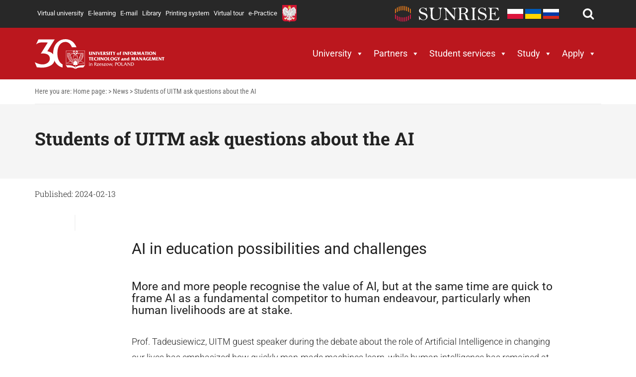

--- FILE ---
content_type: text/html; charset=UTF-8
request_url: https://en.uitm.edu.eu/news/students-of-uitm-ask-questions-about-the-ai/
body_size: 36048
content:
<!DOCTYPE html>
<html lang="pl-PL" class="no-js">
<head><meta charset="UTF-8" /><script>if(navigator.userAgent.match(/MSIE|Internet Explorer/i)||navigator.userAgent.match(/Trident\/7\..*?rv:11/i)){var href=document.location.href;if(!href.match(/[?&]nowprocket/)){if(href.indexOf("?")==-1){if(href.indexOf("#")==-1){document.location.href=href+"?nowprocket=1"}else{document.location.href=href.replace("#","?nowprocket=1#")}}else{if(href.indexOf("#")==-1){document.location.href=href+"&nowprocket=1"}else{document.location.href=href.replace("#","&nowprocket=1#")}}}}</script><script>(()=>{class RocketLazyLoadScripts{constructor(){this.v="2.0.4",this.userEvents=["keydown","keyup","mousedown","mouseup","mousemove","mouseover","mouseout","touchmove","touchstart","touchend","touchcancel","wheel","click","dblclick","input"],this.attributeEvents=["onblur","onclick","oncontextmenu","ondblclick","onfocus","onmousedown","onmouseenter","onmouseleave","onmousemove","onmouseout","onmouseover","onmouseup","onmousewheel","onscroll","onsubmit"]}async t(){this.i(),this.o(),/iP(ad|hone)/.test(navigator.userAgent)&&this.h(),this.u(),this.l(this),this.m(),this.k(this),this.p(this),this._(),await Promise.all([this.R(),this.L()]),this.lastBreath=Date.now(),this.S(this),this.P(),this.D(),this.O(),this.M(),await this.C(this.delayedScripts.normal),await this.C(this.delayedScripts.defer),await this.C(this.delayedScripts.async),await this.T(),await this.F(),await this.j(),await this.A(),window.dispatchEvent(new Event("rocket-allScriptsLoaded")),this.everythingLoaded=!0,this.lastTouchEnd&&await new Promise(t=>setTimeout(t,500-Date.now()+this.lastTouchEnd)),this.I(),this.H(),this.U(),this.W()}i(){this.CSPIssue=sessionStorage.getItem("rocketCSPIssue"),document.addEventListener("securitypolicyviolation",t=>{this.CSPIssue||"script-src-elem"!==t.violatedDirective||"data"!==t.blockedURI||(this.CSPIssue=!0,sessionStorage.setItem("rocketCSPIssue",!0))},{isRocket:!0})}o(){window.addEventListener("pageshow",t=>{this.persisted=t.persisted,this.realWindowLoadedFired=!0},{isRocket:!0}),window.addEventListener("pagehide",()=>{this.onFirstUserAction=null},{isRocket:!0})}h(){let t;function e(e){t=e}window.addEventListener("touchstart",e,{isRocket:!0}),window.addEventListener("touchend",function i(o){o.changedTouches[0]&&t.changedTouches[0]&&Math.abs(o.changedTouches[0].pageX-t.changedTouches[0].pageX)<10&&Math.abs(o.changedTouches[0].pageY-t.changedTouches[0].pageY)<10&&o.timeStamp-t.timeStamp<200&&(window.removeEventListener("touchstart",e,{isRocket:!0}),window.removeEventListener("touchend",i,{isRocket:!0}),"INPUT"===o.target.tagName&&"text"===o.target.type||(o.target.dispatchEvent(new TouchEvent("touchend",{target:o.target,bubbles:!0})),o.target.dispatchEvent(new MouseEvent("mouseover",{target:o.target,bubbles:!0})),o.target.dispatchEvent(new PointerEvent("click",{target:o.target,bubbles:!0,cancelable:!0,detail:1,clientX:o.changedTouches[0].clientX,clientY:o.changedTouches[0].clientY})),event.preventDefault()))},{isRocket:!0})}q(t){this.userActionTriggered||("mousemove"!==t.type||this.firstMousemoveIgnored?"keyup"===t.type||"mouseover"===t.type||"mouseout"===t.type||(this.userActionTriggered=!0,this.onFirstUserAction&&this.onFirstUserAction()):this.firstMousemoveIgnored=!0),"click"===t.type&&t.preventDefault(),t.stopPropagation(),t.stopImmediatePropagation(),"touchstart"===this.lastEvent&&"touchend"===t.type&&(this.lastTouchEnd=Date.now()),"click"===t.type&&(this.lastTouchEnd=0),this.lastEvent=t.type,t.composedPath&&t.composedPath()[0].getRootNode()instanceof ShadowRoot&&(t.rocketTarget=t.composedPath()[0]),this.savedUserEvents.push(t)}u(){this.savedUserEvents=[],this.userEventHandler=this.q.bind(this),this.userEvents.forEach(t=>window.addEventListener(t,this.userEventHandler,{passive:!1,isRocket:!0})),document.addEventListener("visibilitychange",this.userEventHandler,{isRocket:!0})}U(){this.userEvents.forEach(t=>window.removeEventListener(t,this.userEventHandler,{passive:!1,isRocket:!0})),document.removeEventListener("visibilitychange",this.userEventHandler,{isRocket:!0}),this.savedUserEvents.forEach(t=>{(t.rocketTarget||t.target).dispatchEvent(new window[t.constructor.name](t.type,t))})}m(){const t="return false",e=Array.from(this.attributeEvents,t=>"data-rocket-"+t),i="["+this.attributeEvents.join("],[")+"]",o="[data-rocket-"+this.attributeEvents.join("],[data-rocket-")+"]",s=(e,i,o)=>{o&&o!==t&&(e.setAttribute("data-rocket-"+i,o),e["rocket"+i]=new Function("event",o),e.setAttribute(i,t))};new MutationObserver(t=>{for(const n of t)"attributes"===n.type&&(n.attributeName.startsWith("data-rocket-")||this.everythingLoaded?n.attributeName.startsWith("data-rocket-")&&this.everythingLoaded&&this.N(n.target,n.attributeName.substring(12)):s(n.target,n.attributeName,n.target.getAttribute(n.attributeName))),"childList"===n.type&&n.addedNodes.forEach(t=>{if(t.nodeType===Node.ELEMENT_NODE)if(this.everythingLoaded)for(const i of[t,...t.querySelectorAll(o)])for(const t of i.getAttributeNames())e.includes(t)&&this.N(i,t.substring(12));else for(const e of[t,...t.querySelectorAll(i)])for(const t of e.getAttributeNames())this.attributeEvents.includes(t)&&s(e,t,e.getAttribute(t))})}).observe(document,{subtree:!0,childList:!0,attributeFilter:[...this.attributeEvents,...e]})}I(){this.attributeEvents.forEach(t=>{document.querySelectorAll("[data-rocket-"+t+"]").forEach(e=>{this.N(e,t)})})}N(t,e){const i=t.getAttribute("data-rocket-"+e);i&&(t.setAttribute(e,i),t.removeAttribute("data-rocket-"+e))}k(t){Object.defineProperty(HTMLElement.prototype,"onclick",{get(){return this.rocketonclick||null},set(e){this.rocketonclick=e,this.setAttribute(t.everythingLoaded?"onclick":"data-rocket-onclick","this.rocketonclick(event)")}})}S(t){function e(e,i){let o=e[i];e[i]=null,Object.defineProperty(e,i,{get:()=>o,set(s){t.everythingLoaded?o=s:e["rocket"+i]=o=s}})}e(document,"onreadystatechange"),e(window,"onload"),e(window,"onpageshow");try{Object.defineProperty(document,"readyState",{get:()=>t.rocketReadyState,set(e){t.rocketReadyState=e},configurable:!0}),document.readyState="loading"}catch(t){console.log("WPRocket DJE readyState conflict, bypassing")}}l(t){this.originalAddEventListener=EventTarget.prototype.addEventListener,this.originalRemoveEventListener=EventTarget.prototype.removeEventListener,this.savedEventListeners=[],EventTarget.prototype.addEventListener=function(e,i,o){o&&o.isRocket||!t.B(e,this)&&!t.userEvents.includes(e)||t.B(e,this)&&!t.userActionTriggered||e.startsWith("rocket-")||t.everythingLoaded?t.originalAddEventListener.call(this,e,i,o):(t.savedEventListeners.push({target:this,remove:!1,type:e,func:i,options:o}),"mouseenter"!==e&&"mouseleave"!==e||t.originalAddEventListener.call(this,e,t.savedUserEvents.push,o))},EventTarget.prototype.removeEventListener=function(e,i,o){o&&o.isRocket||!t.B(e,this)&&!t.userEvents.includes(e)||t.B(e,this)&&!t.userActionTriggered||e.startsWith("rocket-")||t.everythingLoaded?t.originalRemoveEventListener.call(this,e,i,o):t.savedEventListeners.push({target:this,remove:!0,type:e,func:i,options:o})}}J(t,e){this.savedEventListeners=this.savedEventListeners.filter(i=>{let o=i.type,s=i.target||window;return e!==o||t!==s||(this.B(o,s)&&(i.type="rocket-"+o),this.$(i),!1)})}H(){EventTarget.prototype.addEventListener=this.originalAddEventListener,EventTarget.prototype.removeEventListener=this.originalRemoveEventListener,this.savedEventListeners.forEach(t=>this.$(t))}$(t){t.remove?this.originalRemoveEventListener.call(t.target,t.type,t.func,t.options):this.originalAddEventListener.call(t.target,t.type,t.func,t.options)}p(t){let e;function i(e){return t.everythingLoaded?e:e.split(" ").map(t=>"load"===t||t.startsWith("load.")?"rocket-jquery-load":t).join(" ")}function o(o){function s(e){const s=o.fn[e];o.fn[e]=o.fn.init.prototype[e]=function(){return this[0]===window&&t.userActionTriggered&&("string"==typeof arguments[0]||arguments[0]instanceof String?arguments[0]=i(arguments[0]):"object"==typeof arguments[0]&&Object.keys(arguments[0]).forEach(t=>{const e=arguments[0][t];delete arguments[0][t],arguments[0][i(t)]=e})),s.apply(this,arguments),this}}if(o&&o.fn&&!t.allJQueries.includes(o)){const e={DOMContentLoaded:[],"rocket-DOMContentLoaded":[]};for(const t in e)document.addEventListener(t,()=>{e[t].forEach(t=>t())},{isRocket:!0});o.fn.ready=o.fn.init.prototype.ready=function(i){function s(){parseInt(o.fn.jquery)>2?setTimeout(()=>i.bind(document)(o)):i.bind(document)(o)}return"function"==typeof i&&(t.realDomReadyFired?!t.userActionTriggered||t.fauxDomReadyFired?s():e["rocket-DOMContentLoaded"].push(s):e.DOMContentLoaded.push(s)),o([])},s("on"),s("one"),s("off"),t.allJQueries.push(o)}e=o}t.allJQueries=[],o(window.jQuery),Object.defineProperty(window,"jQuery",{get:()=>e,set(t){o(t)}})}P(){const t=new Map;document.write=document.writeln=function(e){const i=document.currentScript,o=document.createRange(),s=i.parentElement;let n=t.get(i);void 0===n&&(n=i.nextSibling,t.set(i,n));const c=document.createDocumentFragment();o.setStart(c,0),c.appendChild(o.createContextualFragment(e)),s.insertBefore(c,n)}}async R(){return new Promise(t=>{this.userActionTriggered?t():this.onFirstUserAction=t})}async L(){return new Promise(t=>{document.addEventListener("DOMContentLoaded",()=>{this.realDomReadyFired=!0,t()},{isRocket:!0})})}async j(){return this.realWindowLoadedFired?Promise.resolve():new Promise(t=>{window.addEventListener("load",t,{isRocket:!0})})}M(){this.pendingScripts=[];this.scriptsMutationObserver=new MutationObserver(t=>{for(const e of t)e.addedNodes.forEach(t=>{"SCRIPT"!==t.tagName||t.noModule||t.isWPRocket||this.pendingScripts.push({script:t,promise:new Promise(e=>{const i=()=>{const i=this.pendingScripts.findIndex(e=>e.script===t);i>=0&&this.pendingScripts.splice(i,1),e()};t.addEventListener("load",i,{isRocket:!0}),t.addEventListener("error",i,{isRocket:!0}),setTimeout(i,1e3)})})})}),this.scriptsMutationObserver.observe(document,{childList:!0,subtree:!0})}async F(){await this.X(),this.pendingScripts.length?(await this.pendingScripts[0].promise,await this.F()):this.scriptsMutationObserver.disconnect()}D(){this.delayedScripts={normal:[],async:[],defer:[]},document.querySelectorAll("script[type$=rocketlazyloadscript]").forEach(t=>{t.hasAttribute("data-rocket-src")?t.hasAttribute("async")&&!1!==t.async?this.delayedScripts.async.push(t):t.hasAttribute("defer")&&!1!==t.defer||"module"===t.getAttribute("data-rocket-type")?this.delayedScripts.defer.push(t):this.delayedScripts.normal.push(t):this.delayedScripts.normal.push(t)})}async _(){await this.L();let t=[];document.querySelectorAll("script[type$=rocketlazyloadscript][data-rocket-src]").forEach(e=>{let i=e.getAttribute("data-rocket-src");if(i&&!i.startsWith("data:")){i.startsWith("//")&&(i=location.protocol+i);try{const o=new URL(i).origin;o!==location.origin&&t.push({src:o,crossOrigin:e.crossOrigin||"module"===e.getAttribute("data-rocket-type")})}catch(t){}}}),t=[...new Map(t.map(t=>[JSON.stringify(t),t])).values()],this.Y(t,"preconnect")}async G(t){if(await this.K(),!0!==t.noModule||!("noModule"in HTMLScriptElement.prototype))return new Promise(e=>{let i;function o(){(i||t).setAttribute("data-rocket-status","executed"),e()}try{if(navigator.userAgent.includes("Firefox/")||""===navigator.vendor||this.CSPIssue)i=document.createElement("script"),[...t.attributes].forEach(t=>{let e=t.nodeName;"type"!==e&&("data-rocket-type"===e&&(e="type"),"data-rocket-src"===e&&(e="src"),i.setAttribute(e,t.nodeValue))}),t.text&&(i.text=t.text),t.nonce&&(i.nonce=t.nonce),i.hasAttribute("src")?(i.addEventListener("load",o,{isRocket:!0}),i.addEventListener("error",()=>{i.setAttribute("data-rocket-status","failed-network"),e()},{isRocket:!0}),setTimeout(()=>{i.isConnected||e()},1)):(i.text=t.text,o()),i.isWPRocket=!0,t.parentNode.replaceChild(i,t);else{const i=t.getAttribute("data-rocket-type"),s=t.getAttribute("data-rocket-src");i?(t.type=i,t.removeAttribute("data-rocket-type")):t.removeAttribute("type"),t.addEventListener("load",o,{isRocket:!0}),t.addEventListener("error",i=>{this.CSPIssue&&i.target.src.startsWith("data:")?(console.log("WPRocket: CSP fallback activated"),t.removeAttribute("src"),this.G(t).then(e)):(t.setAttribute("data-rocket-status","failed-network"),e())},{isRocket:!0}),s?(t.fetchPriority="high",t.removeAttribute("data-rocket-src"),t.src=s):t.src="data:text/javascript;base64,"+window.btoa(unescape(encodeURIComponent(t.text)))}}catch(i){t.setAttribute("data-rocket-status","failed-transform"),e()}});t.setAttribute("data-rocket-status","skipped")}async C(t){const e=t.shift();return e?(e.isConnected&&await this.G(e),this.C(t)):Promise.resolve()}O(){this.Y([...this.delayedScripts.normal,...this.delayedScripts.defer,...this.delayedScripts.async],"preload")}Y(t,e){this.trash=this.trash||[];let i=!0;var o=document.createDocumentFragment();t.forEach(t=>{const s=t.getAttribute&&t.getAttribute("data-rocket-src")||t.src;if(s&&!s.startsWith("data:")){const n=document.createElement("link");n.href=s,n.rel=e,"preconnect"!==e&&(n.as="script",n.fetchPriority=i?"high":"low"),t.getAttribute&&"module"===t.getAttribute("data-rocket-type")&&(n.crossOrigin=!0),t.crossOrigin&&(n.crossOrigin=t.crossOrigin),t.integrity&&(n.integrity=t.integrity),t.nonce&&(n.nonce=t.nonce),o.appendChild(n),this.trash.push(n),i=!1}}),document.head.appendChild(o)}W(){this.trash.forEach(t=>t.remove())}async T(){try{document.readyState="interactive"}catch(t){}this.fauxDomReadyFired=!0;try{await this.K(),this.J(document,"readystatechange"),document.dispatchEvent(new Event("rocket-readystatechange")),await this.K(),document.rocketonreadystatechange&&document.rocketonreadystatechange(),await this.K(),this.J(document,"DOMContentLoaded"),document.dispatchEvent(new Event("rocket-DOMContentLoaded")),await this.K(),this.J(window,"DOMContentLoaded"),window.dispatchEvent(new Event("rocket-DOMContentLoaded"))}catch(t){console.error(t)}}async A(){try{document.readyState="complete"}catch(t){}try{await this.K(),this.J(document,"readystatechange"),document.dispatchEvent(new Event("rocket-readystatechange")),await this.K(),document.rocketonreadystatechange&&document.rocketonreadystatechange(),await this.K(),this.J(window,"load"),window.dispatchEvent(new Event("rocket-load")),await this.K(),window.rocketonload&&window.rocketonload(),await this.K(),this.allJQueries.forEach(t=>t(window).trigger("rocket-jquery-load")),await this.K(),this.J(window,"pageshow");const t=new Event("rocket-pageshow");t.persisted=this.persisted,window.dispatchEvent(t),await this.K(),window.rocketonpageshow&&window.rocketonpageshow({persisted:this.persisted})}catch(t){console.error(t)}}async K(){Date.now()-this.lastBreath>45&&(await this.X(),this.lastBreath=Date.now())}async X(){return document.hidden?new Promise(t=>setTimeout(t)):new Promise(t=>requestAnimationFrame(t))}B(t,e){return e===document&&"readystatechange"===t||(e===document&&"DOMContentLoaded"===t||(e===window&&"DOMContentLoaded"===t||(e===window&&"load"===t||e===window&&"pageshow"===t)))}static run(){(new RocketLazyLoadScripts).t()}}RocketLazyLoadScripts.run()})();</script>
	
	<meta name="viewport" content="width=device-width, initial-scale=1.0">
	<meta http-equiv="X-UA-Compatible" content="IE=edge,chrome=1">

	<link rel="profile" href="https://gmpg.org/xfn/11" />
	<link rel="pingback" href="https://en.uitm.edu.eu/xmlrpc.php" />	

	<meta name='robots' content='index, follow, max-image-preview:large, max-snippet:-1, max-video-preview:-1' />
	<style>img:is([sizes="auto" i], [sizes^="auto," i]) { contain-intrinsic-size: 3000px 1500px }</style>
	
<!-- Google Tag Manager for WordPress by gtm4wp.com -->
<script data-cfasync="false" data-pagespeed-no-defer>
	var gtm4wp_datalayer_name = "dataLayer";
	var dataLayer = dataLayer || [];
</script>
<!-- End Google Tag Manager for WordPress by gtm4wp.com -->
	<!-- This site is optimized with the Yoast SEO plugin v26.1.1 - https://yoast.com/wordpress/plugins/seo/ -->
	<title>Students of UITM ask questions about the AI - UITM in Rzeszow</title>
<link data-wpr-hosted-gf-parameters="family=Montserrat%3A400%2C700%7CRoboto%3A300%2C400%2C700%7CRoboto%20Slab%3A300%2C400%2C700%7CRoboto%20Condensed%3A300%2C400%2C700%7COpen%20Sans%3A300italic%2C400italic%2C600italic%2C700italic%2C800italic%2C400%2C300%2C600%2C700%2C800&subset=latin-ext,latin%2Clatin-ext&display=swap" href="https://en.uitm.edu.eu/wp-content/cache/fonts/1/google-fonts/css/1/9/c/85caabb1a149581af6970fa0cabfe.css" rel="stylesheet">
	<meta name="description" content="Artificial Intelligence is revolutionizing various sectors, and education, it is also used as a part of studies at UITM" />
	<link rel="canonical" href="https://en.uitm.edu.eu/news/students-of-uitm-ask-questions-about-the-ai/" />
	<meta property="og:locale" content="pl_PL" />
	<meta property="og:type" content="article" />
	<meta property="og:title" content="Students of UITM ask questions about the AI - UITM in Rzeszow" />
	<meta property="og:description" content="Artificial Intelligence is revolutionizing various sectors, and education, it is also used as a part of studies at UITM" />
	<meta property="og:url" content="https://en.uitm.edu.eu/news/students-of-uitm-ask-questions-about-the-ai/" />
	<meta property="og:site_name" content="UITM in Rzeszow" />
	<meta property="article:modified_time" content="2024-02-13T09:34:45+00:00" />
	<meta property="og:image" content="https://en.uitm.edu.eu/wp-content/uploads/2024/02/ai.png" />
	<meta property="og:image:width" content="900" />
	<meta property="og:image:height" content="600" />
	<meta property="og:image:type" content="image/png" />
	<meta name="twitter:card" content="summary_large_image" />
	<meta name="twitter:label1" content="Szacowany czas czytania" />
	<meta name="twitter:data1" content="2 minuty" />
	<script type="application/ld+json" class="yoast-schema-graph">{"@context":"https://schema.org","@graph":[{"@type":"WebPage","@id":"https://en.uitm.edu.eu/news/students-of-uitm-ask-questions-about-the-ai/","url":"https://en.uitm.edu.eu/news/students-of-uitm-ask-questions-about-the-ai/","name":"Students of UITM ask questions about the AI - UITM in Rzeszow","isPartOf":{"@id":"https://en.uitm.edu.eu/#website"},"primaryImageOfPage":{"@id":"https://en.uitm.edu.eu/news/students-of-uitm-ask-questions-about-the-ai/#primaryimage"},"image":{"@id":"https://en.uitm.edu.eu/news/students-of-uitm-ask-questions-about-the-ai/#primaryimage"},"thumbnailUrl":"https://en.uitm.edu.eu/wp-content/uploads/2024/02/ai.png","datePublished":"2024-02-13T09:33:37+00:00","dateModified":"2024-02-13T09:34:45+00:00","description":"Artificial Intelligence is revolutionizing various sectors, and education, it is also used as a part of studies at UITM","breadcrumb":{"@id":"https://en.uitm.edu.eu/news/students-of-uitm-ask-questions-about-the-ai/#breadcrumb"},"inLanguage":"pl-PL","potentialAction":[{"@type":"ReadAction","target":["https://en.uitm.edu.eu/news/students-of-uitm-ask-questions-about-the-ai/"]}]},{"@type":"ImageObject","inLanguage":"pl-PL","@id":"https://en.uitm.edu.eu/news/students-of-uitm-ask-questions-about-the-ai/#primaryimage","url":"https://en.uitm.edu.eu/wp-content/uploads/2024/02/ai.png","contentUrl":"https://en.uitm.edu.eu/wp-content/uploads/2024/02/ai.png","width":900,"height":600},{"@type":"BreadcrumbList","@id":"https://en.uitm.edu.eu/news/students-of-uitm-ask-questions-about-the-ai/#breadcrumb","itemListElement":[{"@type":"ListItem","position":1,"name":"Strona główna","item":"https://en.uitm.edu.eu/"},{"@type":"ListItem","position":2,"name":"News","item":"https://en.uitm.edu.eu/news/"},{"@type":"ListItem","position":3,"name":"Students of UITM ask questions about the AI"}]},{"@type":"WebSite","@id":"https://en.uitm.edu.eu/#website","url":"https://en.uitm.edu.eu/","name":"UITM in Rzeszow","description":"University of Information Technology and Management in Rzeszow, Poland","potentialAction":[{"@type":"SearchAction","target":{"@type":"EntryPoint","urlTemplate":"https://en.uitm.edu.eu/?s={search_term_string}"},"query-input":{"@type":"PropertyValueSpecification","valueRequired":true,"valueName":"search_term_string"}}],"inLanguage":"pl-PL"}]}</script>
	<!-- / Yoast SEO plugin. -->


<link rel='dns-prefetch' href='//static.addtoany.com' />
<link rel='dns-prefetch' href='//fonts.googleapis.com' />
<link rel='dns-prefetch' href='//maxcdn.bootstrapcdn.com' />
<link href='https://fonts.gstatic.com' crossorigin rel='preconnect' />
<link rel="alternate" type="application/rss+xml" title="UITM in Rzeszow &raquo; Kanał z wpisami" href="https://en.uitm.edu.eu/feed/" />
<link rel="alternate" type="application/rss+xml" title="UITM in Rzeszow &raquo; Kanał z komentarzami" href="https://en.uitm.edu.eu/comments/feed/" />
<style type="text/css">
.hasCountdown{text-shadow:transparent 0 1px 1px;overflow:hidden;padding:5px}
.countdown_rtl{direction:rtl}
.countdown_holding span{background-color:#ccc}
.countdown_row{clear:both;width:100%;text-align:center}
.countdown_show1 .countdown_section{width:98%}
.countdown_show2 .countdown_section{width:48%}
.countdown_show3 .countdown_section{width:32.5%}
.countdown_show4 .countdown_section{width:24.5%}
.countdown_show5 .countdown_section{width:19.5%}
.countdown_show6 .countdown_section{width:16.25%}
.countdown_show7 .countdown_section{width:14%}
.countdown_section{display:block;float:left;font-size:75%;text-align:center;margin:3px 0}
.countdown_amount{font-size:200%}
.countdown_descr{display:block;width:100%}
a.countdown_infolink{display:block;border-radius:10px;width:14px;height:13px;float:right;font-size:9px;line-height:13px;font-weight:700;text-align:center;position:relative;top:-15px;border:1px solid}
#countdown-preview{padding:10px}
</style>
<style id='wp-emoji-styles-inline-css' type='text/css'>

	img.wp-smiley, img.emoji {
		display: inline !important;
		border: none !important;
		box-shadow: none !important;
		height: 1em !important;
		width: 1em !important;
		margin: 0 0.07em !important;
		vertical-align: -0.1em !important;
		background: none !important;
		padding: 0 !important;
	}
</style>
<link rel='stylesheet' id='wp-block-library-css' href='https://en.uitm.edu.eu/wp-includes/css/dist/block-library/style.min.css?ver=6.8.3' type='text/css' media='all' />
<style id='classic-theme-styles-inline-css' type='text/css'>
/*! This file is auto-generated */
.wp-block-button__link{color:#fff;background-color:#32373c;border-radius:9999px;box-shadow:none;text-decoration:none;padding:calc(.667em + 2px) calc(1.333em + 2px);font-size:1.125em}.wp-block-file__button{background:#32373c;color:#fff;text-decoration:none}
</style>
<style id='pdfemb-pdf-embedder-viewer-style-inline-css' type='text/css'>
.wp-block-pdfemb-pdf-embedder-viewer{max-width:none}

</style>
<link rel='stylesheet' id='mediaelement-css' href='https://en.uitm.edu.eu/wp-content/cache/background-css/1/en.uitm.edu.eu/wp-includes/js/mediaelement/mediaelementplayer-legacy.min.css?ver=4.2.17&wpr_t=1763286216' type='text/css' media='all' />
<link rel='stylesheet' id='wp-mediaelement-css' href='https://en.uitm.edu.eu/wp-includes/js/mediaelement/wp-mediaelement.min.css?ver=6.8.3' type='text/css' media='all' />
<link data-minify="1" rel='stylesheet' id='view_editor_gutenberg_frontend_assets-css' href='https://en.uitm.edu.eu/wp-content/cache/background-css/1/en.uitm.edu.eu/wp-content/cache/min/1/wp-content/plugins/wp-views/public/css/views-frontend.css?ver=1762946780&wpr_t=1763286216' type='text/css' media='all' />
<style id='view_editor_gutenberg_frontend_assets-inline-css' type='text/css'>
.wpv-sort-list-dropdown.wpv-sort-list-dropdown-style-default > span.wpv-sort-list,.wpv-sort-list-dropdown.wpv-sort-list-dropdown-style-default .wpv-sort-list-item {border-color: #cdcdcd;}.wpv-sort-list-dropdown.wpv-sort-list-dropdown-style-default .wpv-sort-list-item a {color: #444;background-color: #fff;}.wpv-sort-list-dropdown.wpv-sort-list-dropdown-style-default a:hover,.wpv-sort-list-dropdown.wpv-sort-list-dropdown-style-default a:focus {color: #000;background-color: #eee;}.wpv-sort-list-dropdown.wpv-sort-list-dropdown-style-default .wpv-sort-list-item.wpv-sort-list-current a {color: #000;background-color: #eee;}
.wpv-sort-list-dropdown.wpv-sort-list-dropdown-style-default > span.wpv-sort-list,.wpv-sort-list-dropdown.wpv-sort-list-dropdown-style-default .wpv-sort-list-item {border-color: #cdcdcd;}.wpv-sort-list-dropdown.wpv-sort-list-dropdown-style-default .wpv-sort-list-item a {color: #444;background-color: #fff;}.wpv-sort-list-dropdown.wpv-sort-list-dropdown-style-default a:hover,.wpv-sort-list-dropdown.wpv-sort-list-dropdown-style-default a:focus {color: #000;background-color: #eee;}.wpv-sort-list-dropdown.wpv-sort-list-dropdown-style-default .wpv-sort-list-item.wpv-sort-list-current a {color: #000;background-color: #eee;}.wpv-sort-list-dropdown.wpv-sort-list-dropdown-style-grey > span.wpv-sort-list,.wpv-sort-list-dropdown.wpv-sort-list-dropdown-style-grey .wpv-sort-list-item {border-color: #cdcdcd;}.wpv-sort-list-dropdown.wpv-sort-list-dropdown-style-grey .wpv-sort-list-item a {color: #444;background-color: #eeeeee;}.wpv-sort-list-dropdown.wpv-sort-list-dropdown-style-grey a:hover,.wpv-sort-list-dropdown.wpv-sort-list-dropdown-style-grey a:focus {color: #000;background-color: #e5e5e5;}.wpv-sort-list-dropdown.wpv-sort-list-dropdown-style-grey .wpv-sort-list-item.wpv-sort-list-current a {color: #000;background-color: #e5e5e5;}
.wpv-sort-list-dropdown.wpv-sort-list-dropdown-style-default > span.wpv-sort-list,.wpv-sort-list-dropdown.wpv-sort-list-dropdown-style-default .wpv-sort-list-item {border-color: #cdcdcd;}.wpv-sort-list-dropdown.wpv-sort-list-dropdown-style-default .wpv-sort-list-item a {color: #444;background-color: #fff;}.wpv-sort-list-dropdown.wpv-sort-list-dropdown-style-default a:hover,.wpv-sort-list-dropdown.wpv-sort-list-dropdown-style-default a:focus {color: #000;background-color: #eee;}.wpv-sort-list-dropdown.wpv-sort-list-dropdown-style-default .wpv-sort-list-item.wpv-sort-list-current a {color: #000;background-color: #eee;}.wpv-sort-list-dropdown.wpv-sort-list-dropdown-style-grey > span.wpv-sort-list,.wpv-sort-list-dropdown.wpv-sort-list-dropdown-style-grey .wpv-sort-list-item {border-color: #cdcdcd;}.wpv-sort-list-dropdown.wpv-sort-list-dropdown-style-grey .wpv-sort-list-item a {color: #444;background-color: #eeeeee;}.wpv-sort-list-dropdown.wpv-sort-list-dropdown-style-grey a:hover,.wpv-sort-list-dropdown.wpv-sort-list-dropdown-style-grey a:focus {color: #000;background-color: #e5e5e5;}.wpv-sort-list-dropdown.wpv-sort-list-dropdown-style-grey .wpv-sort-list-item.wpv-sort-list-current a {color: #000;background-color: #e5e5e5;}.wpv-sort-list-dropdown.wpv-sort-list-dropdown-style-blue > span.wpv-sort-list,.wpv-sort-list-dropdown.wpv-sort-list-dropdown-style-blue .wpv-sort-list-item {border-color: #0099cc;}.wpv-sort-list-dropdown.wpv-sort-list-dropdown-style-blue .wpv-sort-list-item a {color: #444;background-color: #cbddeb;}.wpv-sort-list-dropdown.wpv-sort-list-dropdown-style-blue a:hover,.wpv-sort-list-dropdown.wpv-sort-list-dropdown-style-blue a:focus {color: #000;background-color: #95bedd;}.wpv-sort-list-dropdown.wpv-sort-list-dropdown-style-blue .wpv-sort-list-item.wpv-sort-list-current a {color: #000;background-color: #95bedd;}
</style>
<style id='global-styles-inline-css' type='text/css'>
:root{--wp--preset--aspect-ratio--square: 1;--wp--preset--aspect-ratio--4-3: 4/3;--wp--preset--aspect-ratio--3-4: 3/4;--wp--preset--aspect-ratio--3-2: 3/2;--wp--preset--aspect-ratio--2-3: 2/3;--wp--preset--aspect-ratio--16-9: 16/9;--wp--preset--aspect-ratio--9-16: 9/16;--wp--preset--color--black: #000000;--wp--preset--color--cyan-bluish-gray: #abb8c3;--wp--preset--color--white: #ffffff;--wp--preset--color--pale-pink: #f78da7;--wp--preset--color--vivid-red: #cf2e2e;--wp--preset--color--luminous-vivid-orange: #ff6900;--wp--preset--color--luminous-vivid-amber: #fcb900;--wp--preset--color--light-green-cyan: #7bdcb5;--wp--preset--color--vivid-green-cyan: #00d084;--wp--preset--color--pale-cyan-blue: #8ed1fc;--wp--preset--color--vivid-cyan-blue: #0693e3;--wp--preset--color--vivid-purple: #9b51e0;--wp--preset--gradient--vivid-cyan-blue-to-vivid-purple: linear-gradient(135deg,rgba(6,147,227,1) 0%,rgb(155,81,224) 100%);--wp--preset--gradient--light-green-cyan-to-vivid-green-cyan: linear-gradient(135deg,rgb(122,220,180) 0%,rgb(0,208,130) 100%);--wp--preset--gradient--luminous-vivid-amber-to-luminous-vivid-orange: linear-gradient(135deg,rgba(252,185,0,1) 0%,rgba(255,105,0,1) 100%);--wp--preset--gradient--luminous-vivid-orange-to-vivid-red: linear-gradient(135deg,rgba(255,105,0,1) 0%,rgb(207,46,46) 100%);--wp--preset--gradient--very-light-gray-to-cyan-bluish-gray: linear-gradient(135deg,rgb(238,238,238) 0%,rgb(169,184,195) 100%);--wp--preset--gradient--cool-to-warm-spectrum: linear-gradient(135deg,rgb(74,234,220) 0%,rgb(151,120,209) 20%,rgb(207,42,186) 40%,rgb(238,44,130) 60%,rgb(251,105,98) 80%,rgb(254,248,76) 100%);--wp--preset--gradient--blush-light-purple: linear-gradient(135deg,rgb(255,206,236) 0%,rgb(152,150,240) 100%);--wp--preset--gradient--blush-bordeaux: linear-gradient(135deg,rgb(254,205,165) 0%,rgb(254,45,45) 50%,rgb(107,0,62) 100%);--wp--preset--gradient--luminous-dusk: linear-gradient(135deg,rgb(255,203,112) 0%,rgb(199,81,192) 50%,rgb(65,88,208) 100%);--wp--preset--gradient--pale-ocean: linear-gradient(135deg,rgb(255,245,203) 0%,rgb(182,227,212) 50%,rgb(51,167,181) 100%);--wp--preset--gradient--electric-grass: linear-gradient(135deg,rgb(202,248,128) 0%,rgb(113,206,126) 100%);--wp--preset--gradient--midnight: linear-gradient(135deg,rgb(2,3,129) 0%,rgb(40,116,252) 100%);--wp--preset--font-size--small: 13px;--wp--preset--font-size--medium: 20px;--wp--preset--font-size--large: 36px;--wp--preset--font-size--x-large: 42px;--wp--preset--spacing--20: 0.44rem;--wp--preset--spacing--30: 0.67rem;--wp--preset--spacing--40: 1rem;--wp--preset--spacing--50: 1.5rem;--wp--preset--spacing--60: 2.25rem;--wp--preset--spacing--70: 3.38rem;--wp--preset--spacing--80: 5.06rem;--wp--preset--shadow--natural: 6px 6px 9px rgba(0, 0, 0, 0.2);--wp--preset--shadow--deep: 12px 12px 50px rgba(0, 0, 0, 0.4);--wp--preset--shadow--sharp: 6px 6px 0px rgba(0, 0, 0, 0.2);--wp--preset--shadow--outlined: 6px 6px 0px -3px rgba(255, 255, 255, 1), 6px 6px rgba(0, 0, 0, 1);--wp--preset--shadow--crisp: 6px 6px 0px rgba(0, 0, 0, 1);}:where(.is-layout-flex){gap: 0.5em;}:where(.is-layout-grid){gap: 0.5em;}body .is-layout-flex{display: flex;}.is-layout-flex{flex-wrap: wrap;align-items: center;}.is-layout-flex > :is(*, div){margin: 0;}body .is-layout-grid{display: grid;}.is-layout-grid > :is(*, div){margin: 0;}:where(.wp-block-columns.is-layout-flex){gap: 2em;}:where(.wp-block-columns.is-layout-grid){gap: 2em;}:where(.wp-block-post-template.is-layout-flex){gap: 1.25em;}:where(.wp-block-post-template.is-layout-grid){gap: 1.25em;}.has-black-color{color: var(--wp--preset--color--black) !important;}.has-cyan-bluish-gray-color{color: var(--wp--preset--color--cyan-bluish-gray) !important;}.has-white-color{color: var(--wp--preset--color--white) !important;}.has-pale-pink-color{color: var(--wp--preset--color--pale-pink) !important;}.has-vivid-red-color{color: var(--wp--preset--color--vivid-red) !important;}.has-luminous-vivid-orange-color{color: var(--wp--preset--color--luminous-vivid-orange) !important;}.has-luminous-vivid-amber-color{color: var(--wp--preset--color--luminous-vivid-amber) !important;}.has-light-green-cyan-color{color: var(--wp--preset--color--light-green-cyan) !important;}.has-vivid-green-cyan-color{color: var(--wp--preset--color--vivid-green-cyan) !important;}.has-pale-cyan-blue-color{color: var(--wp--preset--color--pale-cyan-blue) !important;}.has-vivid-cyan-blue-color{color: var(--wp--preset--color--vivid-cyan-blue) !important;}.has-vivid-purple-color{color: var(--wp--preset--color--vivid-purple) !important;}.has-black-background-color{background-color: var(--wp--preset--color--black) !important;}.has-cyan-bluish-gray-background-color{background-color: var(--wp--preset--color--cyan-bluish-gray) !important;}.has-white-background-color{background-color: var(--wp--preset--color--white) !important;}.has-pale-pink-background-color{background-color: var(--wp--preset--color--pale-pink) !important;}.has-vivid-red-background-color{background-color: var(--wp--preset--color--vivid-red) !important;}.has-luminous-vivid-orange-background-color{background-color: var(--wp--preset--color--luminous-vivid-orange) !important;}.has-luminous-vivid-amber-background-color{background-color: var(--wp--preset--color--luminous-vivid-amber) !important;}.has-light-green-cyan-background-color{background-color: var(--wp--preset--color--light-green-cyan) !important;}.has-vivid-green-cyan-background-color{background-color: var(--wp--preset--color--vivid-green-cyan) !important;}.has-pale-cyan-blue-background-color{background-color: var(--wp--preset--color--pale-cyan-blue) !important;}.has-vivid-cyan-blue-background-color{background-color: var(--wp--preset--color--vivid-cyan-blue) !important;}.has-vivid-purple-background-color{background-color: var(--wp--preset--color--vivid-purple) !important;}.has-black-border-color{border-color: var(--wp--preset--color--black) !important;}.has-cyan-bluish-gray-border-color{border-color: var(--wp--preset--color--cyan-bluish-gray) !important;}.has-white-border-color{border-color: var(--wp--preset--color--white) !important;}.has-pale-pink-border-color{border-color: var(--wp--preset--color--pale-pink) !important;}.has-vivid-red-border-color{border-color: var(--wp--preset--color--vivid-red) !important;}.has-luminous-vivid-orange-border-color{border-color: var(--wp--preset--color--luminous-vivid-orange) !important;}.has-luminous-vivid-amber-border-color{border-color: var(--wp--preset--color--luminous-vivid-amber) !important;}.has-light-green-cyan-border-color{border-color: var(--wp--preset--color--light-green-cyan) !important;}.has-vivid-green-cyan-border-color{border-color: var(--wp--preset--color--vivid-green-cyan) !important;}.has-pale-cyan-blue-border-color{border-color: var(--wp--preset--color--pale-cyan-blue) !important;}.has-vivid-cyan-blue-border-color{border-color: var(--wp--preset--color--vivid-cyan-blue) !important;}.has-vivid-purple-border-color{border-color: var(--wp--preset--color--vivid-purple) !important;}.has-vivid-cyan-blue-to-vivid-purple-gradient-background{background: var(--wp--preset--gradient--vivid-cyan-blue-to-vivid-purple) !important;}.has-light-green-cyan-to-vivid-green-cyan-gradient-background{background: var(--wp--preset--gradient--light-green-cyan-to-vivid-green-cyan) !important;}.has-luminous-vivid-amber-to-luminous-vivid-orange-gradient-background{background: var(--wp--preset--gradient--luminous-vivid-amber-to-luminous-vivid-orange) !important;}.has-luminous-vivid-orange-to-vivid-red-gradient-background{background: var(--wp--preset--gradient--luminous-vivid-orange-to-vivid-red) !important;}.has-very-light-gray-to-cyan-bluish-gray-gradient-background{background: var(--wp--preset--gradient--very-light-gray-to-cyan-bluish-gray) !important;}.has-cool-to-warm-spectrum-gradient-background{background: var(--wp--preset--gradient--cool-to-warm-spectrum) !important;}.has-blush-light-purple-gradient-background{background: var(--wp--preset--gradient--blush-light-purple) !important;}.has-blush-bordeaux-gradient-background{background: var(--wp--preset--gradient--blush-bordeaux) !important;}.has-luminous-dusk-gradient-background{background: var(--wp--preset--gradient--luminous-dusk) !important;}.has-pale-ocean-gradient-background{background: var(--wp--preset--gradient--pale-ocean) !important;}.has-electric-grass-gradient-background{background: var(--wp--preset--gradient--electric-grass) !important;}.has-midnight-gradient-background{background: var(--wp--preset--gradient--midnight) !important;}.has-small-font-size{font-size: var(--wp--preset--font-size--small) !important;}.has-medium-font-size{font-size: var(--wp--preset--font-size--medium) !important;}.has-large-font-size{font-size: var(--wp--preset--font-size--large) !important;}.has-x-large-font-size{font-size: var(--wp--preset--font-size--x-large) !important;}
:where(.wp-block-post-template.is-layout-flex){gap: 1.25em;}:where(.wp-block-post-template.is-layout-grid){gap: 1.25em;}
:where(.wp-block-columns.is-layout-flex){gap: 2em;}:where(.wp-block-columns.is-layout-grid){gap: 2em;}
:root :where(.wp-block-pullquote){font-size: 1.5em;line-height: 1.6;}
</style>
<link data-minify="1" rel='stylesheet' id='wpsm-comptable-styles-css' href='https://en.uitm.edu.eu/wp-content/cache/background-css/1/en.uitm.edu.eu/wp-content/cache/min/1/wp-content/plugins/table-maker/css/style.css?ver=1762946780&wpr_t=1763286216' type='text/css' media='all' />
<link data-minify="1" rel='stylesheet' id='wonderplugin-popup-engine-css-css' href='https://en.uitm.edu.eu/wp-content/cache/min/1/wp-content/plugins/wonderplugin-popup/engine/wonderplugin-popup-engine.css?ver=1762946780' type='text/css' media='all' />
<link data-minify="1" rel='stylesheet' id='megamenu-css' href='https://en.uitm.edu.eu/wp-content/cache/min/1/wp-content/uploads/maxmegamenu/style.css?ver=1762946780' type='text/css' media='all' />
<link data-minify="1" rel='stylesheet' id='dashicons-css' href='https://en.uitm.edu.eu/wp-content/cache/min/1/wp-includes/css/dashicons.min.css?ver=1762946780' type='text/css' media='all' />

<link data-minify="1" rel='stylesheet' id='megamenu-genericons-css' href='https://en.uitm.edu.eu/wp-content/cache/min/1/wp-content/plugins/megamenu-pro/icons/genericons/genericons/genericons.css?ver=1762946780' type='text/css' media='all' />
<link data-minify="1" rel='stylesheet' id='megamenu-fontawesome-css' href='https://en.uitm.edu.eu/wp-content/cache/min/1/wp-content/plugins/megamenu-pro/icons/fontawesome/css/font-awesome.min.css?ver=1762946780' type='text/css' media='all' />
<link data-minify="1" rel='stylesheet' id='megamenu-fontawesome5-css' href='https://en.uitm.edu.eu/wp-content/cache/min/1/wp-content/plugins/megamenu-pro/icons/fontawesome5/css/all.min.css?ver=1762946780' type='text/css' media='all' />
<link data-minify="1" rel='stylesheet' id='megamenu-fontawesome6-css' href='https://en.uitm.edu.eu/wp-content/cache/min/1/wp-content/plugins/megamenu-pro/icons/fontawesome6/css/all.min.css?ver=1762946780' type='text/css' media='all' />



<link data-minify="1" rel='stylesheet' id='theme-css' href='https://en.uitm.edu.eu/wp-content/cache/background-css/1/en.uitm.edu.eu/wp-content/cache/min/1/wp-content/themes/toolset-starter/css/theme.css?ver=1762946780&wpr_t=1763286216' type='text/css' media='all' />
<link data-minify="1" rel='stylesheet' id='ref_woocommerce-css' href='https://en.uitm.edu.eu/wp-content/cache/min/1/wp-content/themes/toolset-starter/css/woocommerce.css?ver=1762946780' type='text/css' media='all' />
<link data-minify="1" rel='stylesheet' id='font_awesome-css' href='https://en.uitm.edu.eu/wp-content/cache/min/1/font-awesome/4.4.0/css/font-awesome.min.css?ver=1762946780' type='text/css' media='all' />

<link data-minify="1" rel='stylesheet' id='menu-cells-front-end-css' href='https://en.uitm.edu.eu/wp-content/cache/min/1/wp-content/plugins/layouts/resources/css/cell-menu-css.css?ver=1762946780' type='text/css' media='screen' />
<link data-minify="1" rel='stylesheet' id='toolset-notifications-css-css' href='https://en.uitm.edu.eu/wp-content/cache/background-css/1/en.uitm.edu.eu/wp-content/cache/min/1/wp-content/plugins/cred-frontend-editor/vendor/toolset/toolset-common/res/css/toolset-notifications.css?ver=1762946780&wpr_t=1763286216' type='text/css' media='screen' />
<link data-minify="1" rel='stylesheet' id='ddl-front-end-css' href='https://en.uitm.edu.eu/wp-content/cache/background-css/1/en.uitm.edu.eu/wp-content/cache/min/1/wp-content/plugins/layouts/resources/css/ddl-front-end.css?ver=1762946780&wpr_t=1763286216' type='text/css' media='screen' />
<link data-minify="1" rel='stylesheet' id='toolset-common-css' href='https://en.uitm.edu.eu/wp-content/cache/background-css/1/en.uitm.edu.eu/wp-content/cache/min/1/wp-content/plugins/cred-frontend-editor/vendor/toolset/toolset-common/res/css/toolset-common.css?ver=1762946780&wpr_t=1763286217' type='text/css' media='screen' />
<link data-minify="1" rel='stylesheet' id='toolset-select2-css-css' href='https://en.uitm.edu.eu/wp-content/cache/min/1/wp-content/plugins/cred-frontend-editor/vendor/toolset/toolset-common/res/lib/select2/select2.css?ver=1762946780' type='text/css' media='screen' />
<link rel='stylesheet' id='fancybox-css' href='https://en.uitm.edu.eu/wp-content/plugins/easy-fancybox/fancybox/1.5.4/jquery.fancybox.min.css?ver=6.8.3' type='text/css' media='screen' />
<link rel='stylesheet' id='addtoany-css' href='https://en.uitm.edu.eu/wp-content/plugins/add-to-any/addtoany.min.css?ver=1.16' type='text/css' media='all' />
<link data-minify="1" rel='stylesheet' id='cf7cf-style-css' href='https://en.uitm.edu.eu/wp-content/cache/min/1/wp-content/plugins/cf7-conditional-fields/style.css?ver=1762946780' type='text/css' media='all' />
<link data-minify="1" rel='stylesheet' id='main-css' href='https://en.uitm.edu.eu/wp-content/cache/min/1/wp-content/themes/toolset-starter/style.css?ver=1762946780' type='text/css' media='all' />
<link data-minify="1" rel='stylesheet' id='child-style-css' href='https://en.uitm.edu.eu/wp-content/cache/background-css/1/en.uitm.edu.eu/wp-content/cache/min/1/wp-content/themes/toolset-starter-child/style.css?ver=1762946780&wpr_t=1763286217' type='text/css' media='all' />
<link data-minify="1" rel='stylesheet' id='my-css-style-css' href='https://en.uitm.edu.eu/wp-content/cache/min/1/wp-content/themes/toolset-starter-child/main.css?ver=1762946780' type='text/css' media='all' />
<link rel='stylesheet' id='ref_customizer-css' href='https://en.uitm.edu.eu/wp-admin/admin-ajax.php?action=ref_dynamic_css' type='text/css' media='all' />
<link rel='stylesheet' id='bellows-css' href='https://en.uitm.edu.eu/wp-content/plugins/bellows-accordion-menu/assets/css/bellows.min.css?ver=1.4.4' type='text/css' media='all' />
<link data-minify="1" rel='stylesheet' id='bellows-font-awesome-css' href='https://en.uitm.edu.eu/wp-content/cache/min/1/wp-content/plugins/bellows-accordion-menu/assets/css/fontawesome/css/font-awesome.min.css?ver=1762946781' type='text/css' media='all' />
<link data-minify="1" rel='stylesheet' id='bellows-vanilla-css' href='https://en.uitm.edu.eu/wp-content/cache/min/1/wp-content/plugins/bellows-accordion-menu/assets/css/skins/vanilla.css?ver=1762946781' type='text/css' media='all' />
<link data-minify="1" property='stylesheet' rel='stylesheet' id='wp_ddl_layout_fe_css-css' href='https://en.uitm.edu.eu/wp-content/cache/min/1/wp-content/uploads/ddl-layouts-tmp/514fbccce8a59d805931dcadcac2f538.css?ver=1762946781' type='text/css' media='screen' />
<style id='rocket-lazyload-inline-css' type='text/css'>
.rll-youtube-player{position:relative;padding-bottom:56.23%;height:0;overflow:hidden;max-width:100%;}.rll-youtube-player:focus-within{outline: 2px solid currentColor;outline-offset: 5px;}.rll-youtube-player iframe{position:absolute;top:0;left:0;width:100%;height:100%;z-index:100;background:0 0}.rll-youtube-player img{bottom:0;display:block;left:0;margin:auto;max-width:100%;width:100%;position:absolute;right:0;top:0;border:none;height:auto;-webkit-transition:.4s all;-moz-transition:.4s all;transition:.4s all}.rll-youtube-player img:hover{-webkit-filter:brightness(75%)}.rll-youtube-player .play{height:100%;width:100%;left:0;top:0;position:absolute;background:var(--wpr-bg-7ec86ef5-84ec-4881-b0c3-863f5e59a79c) no-repeat center;background-color: transparent !important;cursor:pointer;border:none;}
</style>
<script type="rocketlazyloadscript" data-minify="1" data-rocket-type="text/javascript" data-rocket-src="https://en.uitm.edu.eu/wp-content/cache/min/1/wp-content/plugins/cred-frontend-editor/vendor/toolset/common-es/public/toolset-common-es-frontend.js?ver=1762946781" id="toolset-common-es-frontend-js" data-rocket-defer defer></script>
<script type="rocketlazyloadscript" data-rocket-type="text/javascript" id="addtoany-core-js-before">
/* <![CDATA[ */
window.a2a_config=window.a2a_config||{};a2a_config.callbacks=[];a2a_config.overlays=[];a2a_config.templates={};a2a_localize = {
	Share: "Share",
	Save: "Save",
	Subscribe: "Subscribe",
	Email: "Email",
	Bookmark: "Bookmark",
	ShowAll: "Show all",
	ShowLess: "Show less",
	FindServices: "Find service(s)",
	FindAnyServiceToAddTo: "Instantly find any service to add to",
	PoweredBy: "Powered by",
	ShareViaEmail: "Share via email",
	SubscribeViaEmail: "Subscribe via email",
	BookmarkInYourBrowser: "Bookmark in your browser",
	BookmarkInstructions: "Press Ctrl+D or \u2318+D to bookmark this page",
	AddToYourFavorites: "Add to your favorites",
	SendFromWebOrProgram: "Send from any email address or email program",
	EmailProgram: "Email program",
	More: "More&#8230;",
	ThanksForSharing: "Thanks for sharing!",
	ThanksForFollowing: "Thanks for following!"
};

a2a_config.icon_color="#c8c8c8,#ffffff";
/* ]]> */
</script>
<script type="rocketlazyloadscript" data-rocket-type="text/javascript" defer data-rocket-src="https://static.addtoany.com/menu/page.js" id="addtoany-core-js"></script>
<script type="text/javascript" src="https://en.uitm.edu.eu/wp-includes/js/jquery/jquery.min.js?ver=3.7.1" id="jquery-core-js"></script>
<script type="text/javascript" src="https://en.uitm.edu.eu/wp-includes/js/jquery/jquery-migrate.min.js?ver=3.4.1" id="jquery-migrate-js"></script>
<script type="rocketlazyloadscript" data-rocket-type="text/javascript" defer data-rocket-src="https://en.uitm.edu.eu/wp-content/plugins/add-to-any/addtoany.min.js?ver=1.1" id="addtoany-jquery-js"></script>
<script type="rocketlazyloadscript" data-minify="1" data-rocket-type="text/javascript" data-rocket-src="https://en.uitm.edu.eu/wp-content/cache/min/1/wp-content/plugins/wonderplugin-gallery/engine/wonderplugingallery.js?ver=1762946781" id="wonderplugin-gallery-script-js" data-rocket-defer defer></script>
<script type="rocketlazyloadscript" data-minify="1" data-rocket-type="text/javascript" data-rocket-src="https://en.uitm.edu.eu/wp-content/cache/min/1/wp-content/plugins/wonderplugin-lightbox/engine/wonderpluginlightbox.js?ver=1762946781" id="wonderplugin-lightbox-script-js" data-rocket-defer defer></script>
<script type="text/javascript" id="wonderplugin-popup-engine-script-js-extra">
/* <![CDATA[ */
var wonderpluginpopup_ajaxobject = {"ajaxurl":"https:\/\/en.uitm.edu.eu\/wp-admin\/admin-ajax.php","nonce":"b5130bbc80"};
/* ]]> */
</script>
<script type="rocketlazyloadscript" data-minify="1" data-rocket-type="text/javascript" data-rocket-src="https://en.uitm.edu.eu/wp-content/cache/min/1/wp-content/plugins/wonderplugin-popup/engine/wonderplugin-popup-engine.js?ver=1762946781" id="wonderplugin-popup-engine-script-js" data-rocket-defer defer></script>
<script type="text/javascript" id="ddl-layouts-frontend-js-extra">
/* <![CDATA[ */
var DDLayout_fe_settings = {"DDL_JS":{"css_framework":"bootstrap-3","DEBUG":false}};
/* ]]> */
</script>
<script type="rocketlazyloadscript" data-minify="1" data-rocket-type="text/javascript" data-rocket-src="https://en.uitm.edu.eu/wp-content/cache/min/1/wp-content/plugins/layouts/resources/js/ddl-layouts-frontend.js?ver=1762946781" id="ddl-layouts-frontend-js" data-rocket-defer defer></script>
<link rel="https://api.w.org/" href="https://en.uitm.edu.eu/wp-json/" /><link rel="alternate" title="JSON" type="application/json" href="https://en.uitm.edu.eu/wp-json/wp/v2/displaynews/31417" /><link rel="EditURI" type="application/rsd+xml" title="RSD" href="https://en.uitm.edu.eu/xmlrpc.php?rsd" />
<link rel='shortlink' href='https://en.uitm.edu.eu/?p=31417' />
<link rel="alternate" title="oEmbed (JSON)" type="application/json+oembed" href="https://en.uitm.edu.eu/wp-json/oembed/1.0/embed?url=https%3A%2F%2Fen.uitm.edu.eu%2Fnews%2Fstudents-of-uitm-ask-questions-about-the-ai%2F" />
<link rel="alternate" title="oEmbed (XML)" type="text/xml+oembed" href="https://en.uitm.edu.eu/wp-json/oembed/1.0/embed?url=https%3A%2F%2Fen.uitm.edu.eu%2Fnews%2Fstudents-of-uitm-ask-questions-about-the-ai%2F&#038;format=xml" />
<style id="bellows-custom-generated-css">
/** Bellows Custom Menu Styles (Customizer) **/
/* main */
.bellows.bellows-main, .bellows.bellows-main .bellows-menu-item, .bellows.bellows-main .bellows-menu-item .bellows-target { font-family:Roboto Condensed; }


/* Status: Loaded from Transient */

</style>
<!-- Google Tag Manager for WordPress by gtm4wp.com -->
<!-- GTM Container placement set to automatic -->
<script data-cfasync="false" data-pagespeed-no-defer>
	var dataLayer_content = {"pagePostType":"one-news","pagePostType2":"single-one-news","pagePostAuthor":"kwrobel"};
	dataLayer.push( dataLayer_content );
</script>
<script type="rocketlazyloadscript" data-cfasync="false" data-pagespeed-no-defer>
(function(w,d,s,l,i){w[l]=w[l]||[];w[l].push({'gtm.start':
new Date().getTime(),event:'gtm.js'});var f=d.getElementsByTagName(s)[0],
j=d.createElement(s),dl=l!='dataLayer'?'&l='+l:'';j.async=true;j.src=
'//www.googletagmanager.com/gtm.js?id='+i+dl;f.parentNode.insertBefore(j,f);
})(window,document,'script','dataLayer','GTM-PCLTF8M');
</script>
<!-- End Google Tag Manager for WordPress by gtm4wp.com --><link rel="Shortcut Icon" type="image/x-icon" href="https://en.uitm.edu.eu/wp-content/themes/toolset-starter-child/images/favicon.png" />	
<!-- Global site tag (gtag.js) - Google Analytics -->
<!--
<script type="rocketlazyloadscript" async data-rocket-src="https://www.googletagmanager.com/gtag/js?id=UA-131820547-1"></script>
<script type="rocketlazyloadscript">
  window.dataLayer = window.dataLayer || [];
  function gtag(){dataLayer.push(arguments);}
  gtag('js', new Date());

  gtag('config', 'UA-131820547-1');
</script>
-->
<meta name="facebook-domain-verification" content="zadefotc3288adthci34tst655ozid" />

	
	
<!-- Global site tag (gtag.js) - Google Ads: 770894956 -->
<!--
<script type="rocketlazyloadscript" async data-rocket-src="https://www.googletagmanager.com/gtag/js?id=AW-770894956"></script>
<script type="rocketlazyloadscript">
  window.dataLayer = window.dataLayer || [];
  function gtag(){dataLayer.push(arguments);}
  gtag('js', new Date());

  gtag('config', 'AW-770894956');
</script>
-->


<!-- Global site tag (gtag.js) - Google Analytics -->
<!--
<script type="rocketlazyloadscript" async data-rocket-src="https://www.googletagmanager.com/gtag/js?id=UA-4965320-4"></script>
<script type="rocketlazyloadscript">
  window.dataLayer = window.dataLayer || [];
  function gtag(){dataLayer.push(arguments);}
  gtag('js', new Date());

  gtag('config', 'UA-4965320-4');
</script>
-->
	
<style type="text/css">.recentcomments a{display:inline !important;padding:0 !important;margin:0 !important;}</style> <script type="rocketlazyloadscript"> window.addEventListener("load",function(){ var c={script:false,link:false}; function ls(s) { if(!['script','link'].includes(s)||c[s]){return;}c[s]=true; var d=document,f=d.getElementsByTagName(s)[0],j=d.createElement(s); if(s==='script'){j.async=true;j.src='https://en.uitm.edu.eu/wp-content/plugins/wp-views/vendor/toolset/blocks/public/js/frontend.js?v=1.6.13';}else{ j.rel='stylesheet';j.href='https://en.uitm.edu.eu/wp-content/plugins/wp-views/vendor/toolset/blocks/public/css/style.css?v=1.6.13';} f.parentNode.insertBefore(j, f); }; function ex(){ls('script');ls('link')} window.addEventListener("scroll", ex, {once: true}); if (('IntersectionObserver' in window) && ('IntersectionObserverEntry' in window) && ('intersectionRatio' in window.IntersectionObserverEntry.prototype)) { var i = 0, fb = document.querySelectorAll("[class^='tb-']"), o = new IntersectionObserver(es => { es.forEach(e => { o.unobserve(e.target); if (e.intersectionRatio > 0) { ex();o.disconnect();}else{ i++;if(fb.length>i){o.observe(fb[i])}} }) }); if (fb.length) { o.observe(fb[i]) } } }) </script>
	<noscript>
		<link data-minify="1" rel="stylesheet" href="https://en.uitm.edu.eu/wp-content/cache/background-css/1/en.uitm.edu.eu/wp-content/cache/min/1/wp-content/plugins/wp-views/vendor/toolset/blocks/public/css/style.css?ver=1762946781&wpr_t=1763286217">
	</noscript><style type="text/css">/** Mega Menu CSS: fs **/</style>
<noscript><style id="rocket-lazyload-nojs-css">.rll-youtube-player, [data-lazy-src]{display:none !important;}</style></noscript>




<style id="wpr-lazyload-bg-container"></style><style id="wpr-lazyload-bg-exclusion"></style>
<noscript>
<style id="wpr-lazyload-bg-nostyle">.mejs-overlay-button{--wpr-bg-fa943e78-0558-408b-9a1c-3c4c4fdb081a: url('https://en.uitm.edu.eu/wp-includes/js/mediaelement/mejs-controls.svg');}.mejs-overlay-loading-bg-img{--wpr-bg-a133badf-02c8-49a2-8a46-20c7043e4eeb: url('https://en.uitm.edu.eu/wp-includes/js/mediaelement/mejs-controls.svg');}.mejs-button>button{--wpr-bg-e45c319f-0f6a-4e8e-9dca-4171df970e6c: url('https://en.uitm.edu.eu/wp-includes/js/mediaelement/mejs-controls.svg');}.wpv_pagination_dots li a{--wpr-bg-6659f242-31d4-4042-b9db-c2faef7c3499: url('https://en.uitm.edu.eu/wp-content/plugins/wp-views/res/img/pagination_dots.png');}.wpv-sorting-indicator{--wpr-bg-914d6864-4bea-4aa5-9d2e-2efe48adca02: url('https://en.uitm.edu.eu/wp-content/plugins/wp-views/res/img/sort.gif');}.badge_div_col_img{--wpr-bg-a5e21519-2d2d-4493-b748-2978d3a7703b: url('https://en.uitm.edu.eu/wp-content/plugins/table-maker/img/editor_badge.png');}.bg-header-image{--wpr-bg-21919f20-5c08-4114-8064-baa20803dcc4: url('https://en.uitm.edu.eu/wp-content/themes/toolset-starter/images/header.jpg');}.toolset-help-sidebar::before{--wpr-bg-270c6aba-e306-4272-9bc5-ab490d6fce7c: url('https://en.uitm.edu.eu/wp-content/plugins/cred-frontend-editor/vendor/toolset/toolset-common/res/images/icon-help-message.svg');}.spinner{--wpr-bg-160a93a3-e714-4e57-98a7-c9e73d9a42ba: url('https://en.uitm.edu.eu/wp-content/plugins/layouts/resources/images/spinner.gif');}.toolset-setting .toolset-update-button-wrap .toolset-spinner,.toolset-spinner{--wpr-bg-8326178f-c040-429b-bffb-8e6a10b971a8: url('https://en.uitm.edu.eu/wp-content/plugins/cred-frontend-editor/vendor/toolset/toolset-common/res/images/toolset-spinner.gif');}.white .sa_owl_theme .owl-nav .owl-prev{--wpr-bg-4af0c45f-5939-441d-bdba-03e3969dd26b: url('https://en.uitm.edu.eu/wp-content/themes/images/fa-arrow-left.png');}.movie-cbqwp .playBtn{--wpr-bg-dba6186c-6200-413f-9144-5f10d02064d5: url('https://en.uitm.edu.eu/wp-content/themes/toolset-starter-child/images/playbtn.png');}.bg-science{--wpr-bg-d0032dc6-e806-4300-9e27-8206970cf9c3: url('https://en.uitm.edu.eu/wp-content/themes/toolset-starter-child/images/bg-nauka.jpg');}.landing-bg-image{--wpr-bg-7fbf4eb2-2cfe-486c-b9fe-594e9319de10: url('https://testportal.wsiz.edu.pl/wp-content/uploads/2021/04/TLO.png');}.inauguracja-bg-en{--wpr-bg-7b8888c3-f84c-4d5b-b754-819dfccfe294: url('https://en.uitm.edu.eu/wp-content/themes/toolset-starter-child/images/tlo_.png');}.tb-social-share--092 .tb-social-share__facebook__share-button{--wpr-bg-130b23de-55b9-4791-bc88-a1cd275f4b50: url('https://en.uitm.edu.eu/wp-content/plugins/wp-views/vendor/toolset/blocks/public/css/icons/facebook.svg');}.tb-social-share--092 .tb-social-share__linkedin__share-button{--wpr-bg-a232db54-0c67-42eb-ab3e-50d7824040a3: url('https://en.uitm.edu.eu/wp-content/plugins/wp-views/vendor/toolset/blocks/public/css/icons/linkedin.svg');}.tb-social-share--092 .tb-social-share__twitter__share-button{--wpr-bg-bf88aade-3b69-4168-872c-d66f42b8fc86: url('https://en.uitm.edu.eu/wp-content/plugins/wp-views/vendor/toolset/blocks/public/css/icons/twitter.svg');}.tb-social-share--092 .tb-social-share__pinterest__share-button{--wpr-bg-bc644766-c534-44e7-8431-57baa744c304: url('https://en.uitm.edu.eu/wp-content/plugins/wp-views/vendor/toolset/blocks/public/css/icons/pinterest.svg');}.tb-social-share--092 .tb-social-share__telegram__share-button{--wpr-bg-6c373437-bfb5-4cc3-a308-df1d8e43b922: url('https://en.uitm.edu.eu/wp-content/plugins/wp-views/vendor/toolset/blocks/public/css/icons/telegram.svg');}.tb-social-share--092 .tb-social-share__reddit__share-button{--wpr-bg-69f8253a-9186-40a9-bef7-148babc2394e: url('https://en.uitm.edu.eu/wp-content/plugins/wp-views/vendor/toolset/blocks/public/css/icons/reddit.svg');}.tb-social-share--092 .tb-social-share__viber__share-button{--wpr-bg-7ee6f387-b287-42cb-803c-c51d17acc36c: url('https://en.uitm.edu.eu/wp-content/plugins/wp-views/vendor/toolset/blocks/public/css/icons/viber.svg');}.tb-social-share--092 .tb-social-share__email__share-button{--wpr-bg-6425ace8-e206-48b7-b89c-2449b0e7dc9e: url('https://en.uitm.edu.eu/wp-content/plugins/wp-views/vendor/toolset/blocks/public/css/icons/email.svg');}.rll-youtube-player .play{--wpr-bg-7ec86ef5-84ec-4881-b0c3-863f5e59a79c: url('https://en.uitm.edu.eu/wp-content/plugins/wp-rocket/assets/img/youtube.png');}</style>
</noscript>
<script type="application/javascript">const rocket_pairs = [{"selector":".mejs-overlay-button","style":".mejs-overlay-button{--wpr-bg-fa943e78-0558-408b-9a1c-3c4c4fdb081a: url('https:\/\/en.uitm.edu.eu\/wp-includes\/js\/mediaelement\/mejs-controls.svg');}","hash":"fa943e78-0558-408b-9a1c-3c4c4fdb081a","url":"https:\/\/en.uitm.edu.eu\/wp-includes\/js\/mediaelement\/mejs-controls.svg"},{"selector":".mejs-overlay-loading-bg-img","style":".mejs-overlay-loading-bg-img{--wpr-bg-a133badf-02c8-49a2-8a46-20c7043e4eeb: url('https:\/\/en.uitm.edu.eu\/wp-includes\/js\/mediaelement\/mejs-controls.svg');}","hash":"a133badf-02c8-49a2-8a46-20c7043e4eeb","url":"https:\/\/en.uitm.edu.eu\/wp-includes\/js\/mediaelement\/mejs-controls.svg"},{"selector":".mejs-button>button","style":".mejs-button>button{--wpr-bg-e45c319f-0f6a-4e8e-9dca-4171df970e6c: url('https:\/\/en.uitm.edu.eu\/wp-includes\/js\/mediaelement\/mejs-controls.svg');}","hash":"e45c319f-0f6a-4e8e-9dca-4171df970e6c","url":"https:\/\/en.uitm.edu.eu\/wp-includes\/js\/mediaelement\/mejs-controls.svg"},{"selector":".wpv_pagination_dots li a","style":".wpv_pagination_dots li a{--wpr-bg-6659f242-31d4-4042-b9db-c2faef7c3499: url('https:\/\/en.uitm.edu.eu\/wp-content\/plugins\/wp-views\/res\/img\/pagination_dots.png');}","hash":"6659f242-31d4-4042-b9db-c2faef7c3499","url":"https:\/\/en.uitm.edu.eu\/wp-content\/plugins\/wp-views\/res\/img\/pagination_dots.png"},{"selector":".wpv-sorting-indicator","style":".wpv-sorting-indicator{--wpr-bg-914d6864-4bea-4aa5-9d2e-2efe48adca02: url('https:\/\/en.uitm.edu.eu\/wp-content\/plugins\/wp-views\/res\/img\/sort.gif');}","hash":"914d6864-4bea-4aa5-9d2e-2efe48adca02","url":"https:\/\/en.uitm.edu.eu\/wp-content\/plugins\/wp-views\/res\/img\/sort.gif"},{"selector":".badge_div_col_img","style":".badge_div_col_img{--wpr-bg-a5e21519-2d2d-4493-b748-2978d3a7703b: url('https:\/\/en.uitm.edu.eu\/wp-content\/plugins\/table-maker\/img\/editor_badge.png');}","hash":"a5e21519-2d2d-4493-b748-2978d3a7703b","url":"https:\/\/en.uitm.edu.eu\/wp-content\/plugins\/table-maker\/img\/editor_badge.png"},{"selector":".bg-header-image","style":".bg-header-image{--wpr-bg-21919f20-5c08-4114-8064-baa20803dcc4: url('https:\/\/en.uitm.edu.eu\/wp-content\/themes\/toolset-starter\/images\/header.jpg');}","hash":"21919f20-5c08-4114-8064-baa20803dcc4","url":"https:\/\/en.uitm.edu.eu\/wp-content\/themes\/toolset-starter\/images\/header.jpg"},{"selector":".toolset-help-sidebar","style":".toolset-help-sidebar::before{--wpr-bg-270c6aba-e306-4272-9bc5-ab490d6fce7c: url('https:\/\/en.uitm.edu.eu\/wp-content\/plugins\/cred-frontend-editor\/vendor\/toolset\/toolset-common\/res\/images\/icon-help-message.svg');}","hash":"270c6aba-e306-4272-9bc5-ab490d6fce7c","url":"https:\/\/en.uitm.edu.eu\/wp-content\/plugins\/cred-frontend-editor\/vendor\/toolset\/toolset-common\/res\/images\/icon-help-message.svg"},{"selector":".spinner","style":".spinner{--wpr-bg-160a93a3-e714-4e57-98a7-c9e73d9a42ba: url('https:\/\/en.uitm.edu.eu\/wp-content\/plugins\/layouts\/resources\/images\/spinner.gif');}","hash":"160a93a3-e714-4e57-98a7-c9e73d9a42ba","url":"https:\/\/en.uitm.edu.eu\/wp-content\/plugins\/layouts\/resources\/images\/spinner.gif"},{"selector":".toolset-setting .toolset-update-button-wrap .toolset-spinner,.toolset-spinner","style":".toolset-setting .toolset-update-button-wrap .toolset-spinner,.toolset-spinner{--wpr-bg-8326178f-c040-429b-bffb-8e6a10b971a8: url('https:\/\/en.uitm.edu.eu\/wp-content\/plugins\/cred-frontend-editor\/vendor\/toolset\/toolset-common\/res\/images\/toolset-spinner.gif');}","hash":"8326178f-c040-429b-bffb-8e6a10b971a8","url":"https:\/\/en.uitm.edu.eu\/wp-content\/plugins\/cred-frontend-editor\/vendor\/toolset\/toolset-common\/res\/images\/toolset-spinner.gif"},{"selector":".white .sa_owl_theme .owl-nav .owl-prev","style":".white .sa_owl_theme .owl-nav .owl-prev{--wpr-bg-4af0c45f-5939-441d-bdba-03e3969dd26b: url('https:\/\/en.uitm.edu.eu\/wp-content\/themes\/images\/fa-arrow-left.png');}","hash":"4af0c45f-5939-441d-bdba-03e3969dd26b","url":"https:\/\/en.uitm.edu.eu\/wp-content\/themes\/images\/fa-arrow-left.png"},{"selector":".movie-cbqwp .playBtn","style":".movie-cbqwp .playBtn{--wpr-bg-dba6186c-6200-413f-9144-5f10d02064d5: url('https:\/\/en.uitm.edu.eu\/wp-content\/themes\/toolset-starter-child\/images\/playbtn.png');}","hash":"dba6186c-6200-413f-9144-5f10d02064d5","url":"https:\/\/en.uitm.edu.eu\/wp-content\/themes\/toolset-starter-child\/images\/playbtn.png"},{"selector":".bg-science","style":".bg-science{--wpr-bg-d0032dc6-e806-4300-9e27-8206970cf9c3: url('https:\/\/en.uitm.edu.eu\/wp-content\/themes\/toolset-starter-child\/images\/bg-nauka.jpg');}","hash":"d0032dc6-e806-4300-9e27-8206970cf9c3","url":"https:\/\/en.uitm.edu.eu\/wp-content\/themes\/toolset-starter-child\/images\/bg-nauka.jpg"},{"selector":".landing-bg-image","style":".landing-bg-image{--wpr-bg-7fbf4eb2-2cfe-486c-b9fe-594e9319de10: url('https:\/\/testportal.wsiz.edu.pl\/wp-content\/uploads\/2021\/04\/TLO.png');}","hash":"7fbf4eb2-2cfe-486c-b9fe-594e9319de10","url":"https:\/\/testportal.wsiz.edu.pl\/wp-content\/uploads\/2021\/04\/TLO.png"},{"selector":".inauguracja-bg-en","style":".inauguracja-bg-en{--wpr-bg-7b8888c3-f84c-4d5b-b754-819dfccfe294: url('https:\/\/en.uitm.edu.eu\/wp-content\/themes\/toolset-starter-child\/images\/tlo_.png');}","hash":"7b8888c3-f84c-4d5b-b754-819dfccfe294","url":"https:\/\/en.uitm.edu.eu\/wp-content\/themes\/toolset-starter-child\/images\/tlo_.png"},{"selector":".tb-social-share--092 .tb-social-share__facebook__share-button","style":".tb-social-share--092 .tb-social-share__facebook__share-button{--wpr-bg-130b23de-55b9-4791-bc88-a1cd275f4b50: url('https:\/\/en.uitm.edu.eu\/wp-content\/plugins\/wp-views\/vendor\/toolset\/blocks\/public\/css\/icons\/facebook.svg');}","hash":"130b23de-55b9-4791-bc88-a1cd275f4b50","url":"https:\/\/en.uitm.edu.eu\/wp-content\/plugins\/wp-views\/vendor\/toolset\/blocks\/public\/css\/icons\/facebook.svg"},{"selector":".tb-social-share--092 .tb-social-share__linkedin__share-button","style":".tb-social-share--092 .tb-social-share__linkedin__share-button{--wpr-bg-a232db54-0c67-42eb-ab3e-50d7824040a3: url('https:\/\/en.uitm.edu.eu\/wp-content\/plugins\/wp-views\/vendor\/toolset\/blocks\/public\/css\/icons\/linkedin.svg');}","hash":"a232db54-0c67-42eb-ab3e-50d7824040a3","url":"https:\/\/en.uitm.edu.eu\/wp-content\/plugins\/wp-views\/vendor\/toolset\/blocks\/public\/css\/icons\/linkedin.svg"},{"selector":".tb-social-share--092 .tb-social-share__twitter__share-button","style":".tb-social-share--092 .tb-social-share__twitter__share-button{--wpr-bg-bf88aade-3b69-4168-872c-d66f42b8fc86: url('https:\/\/en.uitm.edu.eu\/wp-content\/plugins\/wp-views\/vendor\/toolset\/blocks\/public\/css\/icons\/twitter.svg');}","hash":"bf88aade-3b69-4168-872c-d66f42b8fc86","url":"https:\/\/en.uitm.edu.eu\/wp-content\/plugins\/wp-views\/vendor\/toolset\/blocks\/public\/css\/icons\/twitter.svg"},{"selector":".tb-social-share--092 .tb-social-share__pinterest__share-button","style":".tb-social-share--092 .tb-social-share__pinterest__share-button{--wpr-bg-bc644766-c534-44e7-8431-57baa744c304: url('https:\/\/en.uitm.edu.eu\/wp-content\/plugins\/wp-views\/vendor\/toolset\/blocks\/public\/css\/icons\/pinterest.svg');}","hash":"bc644766-c534-44e7-8431-57baa744c304","url":"https:\/\/en.uitm.edu.eu\/wp-content\/plugins\/wp-views\/vendor\/toolset\/blocks\/public\/css\/icons\/pinterest.svg"},{"selector":".tb-social-share--092 .tb-social-share__telegram__share-button","style":".tb-social-share--092 .tb-social-share__telegram__share-button{--wpr-bg-6c373437-bfb5-4cc3-a308-df1d8e43b922: url('https:\/\/en.uitm.edu.eu\/wp-content\/plugins\/wp-views\/vendor\/toolset\/blocks\/public\/css\/icons\/telegram.svg');}","hash":"6c373437-bfb5-4cc3-a308-df1d8e43b922","url":"https:\/\/en.uitm.edu.eu\/wp-content\/plugins\/wp-views\/vendor\/toolset\/blocks\/public\/css\/icons\/telegram.svg"},{"selector":".tb-social-share--092 .tb-social-share__reddit__share-button","style":".tb-social-share--092 .tb-social-share__reddit__share-button{--wpr-bg-69f8253a-9186-40a9-bef7-148babc2394e: url('https:\/\/en.uitm.edu.eu\/wp-content\/plugins\/wp-views\/vendor\/toolset\/blocks\/public\/css\/icons\/reddit.svg');}","hash":"69f8253a-9186-40a9-bef7-148babc2394e","url":"https:\/\/en.uitm.edu.eu\/wp-content\/plugins\/wp-views\/vendor\/toolset\/blocks\/public\/css\/icons\/reddit.svg"},{"selector":".tb-social-share--092 .tb-social-share__viber__share-button","style":".tb-social-share--092 .tb-social-share__viber__share-button{--wpr-bg-7ee6f387-b287-42cb-803c-c51d17acc36c: url('https:\/\/en.uitm.edu.eu\/wp-content\/plugins\/wp-views\/vendor\/toolset\/blocks\/public\/css\/icons\/viber.svg');}","hash":"7ee6f387-b287-42cb-803c-c51d17acc36c","url":"https:\/\/en.uitm.edu.eu\/wp-content\/plugins\/wp-views\/vendor\/toolset\/blocks\/public\/css\/icons\/viber.svg"},{"selector":".tb-social-share--092 .tb-social-share__email__share-button","style":".tb-social-share--092 .tb-social-share__email__share-button{--wpr-bg-6425ace8-e206-48b7-b89c-2449b0e7dc9e: url('https:\/\/en.uitm.edu.eu\/wp-content\/plugins\/wp-views\/vendor\/toolset\/blocks\/public\/css\/icons\/email.svg');}","hash":"6425ace8-e206-48b7-b89c-2449b0e7dc9e","url":"https:\/\/en.uitm.edu.eu\/wp-content\/plugins\/wp-views\/vendor\/toolset\/blocks\/public\/css\/icons\/email.svg"},{"selector":".rll-youtube-player .play","style":".rll-youtube-player .play{--wpr-bg-7ec86ef5-84ec-4881-b0c3-863f5e59a79c: url('https:\/\/en.uitm.edu.eu\/wp-content\/plugins\/wp-rocket\/assets\/img\/youtube.png');}","hash":"7ec86ef5-84ec-4881-b0c3-863f5e59a79c","url":"https:\/\/en.uitm.edu.eu\/wp-content\/plugins\/wp-rocket\/assets\/img\/youtube.png"}]; const rocket_excluded_pairs = [];</script><meta name="generator" content="WP Rocket 3.20.0.1" data-wpr-features="wpr_lazyload_css_bg_img wpr_delay_js wpr_defer_js wpr_minify_js wpr_lazyload_images wpr_lazyload_iframes wpr_image_dimensions wpr_minify_css wpr_preload_links wpr_host_fonts_locally wpr_desktop" /></head>

<body data-rsssl=1 class="wp-singular one-news-template-default single single-one-news postid-31417 single-format-standard wp-theme-toolset-starter wp-child-theme-toolset-starter-child mega-menu-header-menu mega-menu-extra-menu mega-menu-max-mega-menu-1 one-news-students-of-uitm-ask-questions-about-the-ai">                <div class="full-bg top-space"  >
                <div data-rocket-location-hash="3e210ccebc978dae663307573d019944" class="container ">
                <div data-rocket-location-hash="8cf8b233c168af269a213b6e05d249f9" class="row">
                <div class="col-md-7 col-xs-12 col-sm-12"><div class="addtoany_share_save_container addtoany_content addtoany_content_top"><div class="a2a_kit a2a_kit_size_32 addtoany_list" data-a2a-url="https://en.uitm.edu.eu/news/students-of-uitm-ask-questions-about-the-ai/" data-a2a-title="Students of UITM ask questions about the AI"><a class="a2a_button_facebook" href="https://www.addtoany.com/add_to/facebook?linkurl=https%3A%2F%2Fen.uitm.edu.eu%2Fnews%2Fstudents-of-uitm-ask-questions-about-the-ai%2F&amp;linkname=Students%20of%20UITM%20ask%20questions%20about%20the%20AI" title="Facebook" rel="nofollow noopener" target="_blank"></a><a class="a2a_button_twitter" href="https://www.addtoany.com/add_to/twitter?linkurl=https%3A%2F%2Fen.uitm.edu.eu%2Fnews%2Fstudents-of-uitm-ask-questions-about-the-ai%2F&amp;linkname=Students%20of%20UITM%20ask%20questions%20about%20the%20AI" title="Twitter" rel="nofollow noopener" target="_blank"></a><a class="a2a_button_print" href="https://www.addtoany.com/add_to/print?linkurl=https%3A%2F%2Fen.uitm.edu.eu%2Fnews%2Fstudents-of-uitm-ask-questions-about-the-ai%2F&amp;linkname=Students%20of%20UITM%20ask%20questions%20about%20the%20AI" title="Print" rel="nofollow noopener" target="_blank"></a></div></div><ul class="top-bar-menu" style="margin-bottom: 0; padding-left: 0; align-items: center;float:left"> <li><a title="Virtual university" href="https://my.wsiz.edu.pl/" target="_blank" rel="noopener">Virtual university</a></li> <li><a title="E-learning" href="https://moodle.wsiz.edu.pl/login/index.php?lang=en" target="_blank" rel="noopener">E-learning</a></li> <li><a title="E-mail" href="https://poczta.wsiz.edu.pl" target="_blank" rel="noopener">E-mail</a></li> <li><a title="Library" href="/university-life/library">Library</a></li> <li><a title="Printing system" href="https://print.wsiz.rzeszow.pl/end-user/ui/login" target="_blank" rel="noopener">Printing system</a></li> <li><a title="Virtual tour" href="/about-us/our-campuses/virtual-tour/" target="_blank" rel="noopener">Virtual tour</a></li> <li><a title="e-Practice" href="https://portal.wsiz.edu.pl/practice" target="_blank" rel="noopener">e-Practice</a></li> </ul> <!-- <div style="margin-top:12px;margin-left:10px;padding:0;float:left;"> <a target="_blank" href="https://wsiz.bip.gov.pl/" title="BIP"> <img decoding="async" src="data:image/svg+xml,%3Csvg%20xmlns='http://www.w3.org/2000/svg'%20viewBox='0%200%200%200'%3E%3C/svg%3E" class="size-full img-responsive" data-lazy-src="https://wsiz.rzeszow.pl/wp-content/uploads/2018/10/bip-1.png" /><noscript><img decoding="async" src="https://wsiz.rzeszow.pl/wp-content/uploads/2018/10/bip-1.png" class="size-full img-responsive" /></noscript></a></div> --> <div style="padding: 0; float: left; margin: 10px;"><img width="29" height="35" decoding="async" class="emblem size-full img-responsive" src="data:image/svg+xml,%3Csvg%20xmlns='http://www.w3.org/2000/svg'%20viewBox='0%200%2029%2035'%3E%3C/svg%3E" data-lazy-src="/wp-content/uploads/2017/12/godlo.png" /><noscript><img width="29" height="35" decoding="async" class="emblem size-full img-responsive" src="/wp-content/uploads/2017/12/godlo.png" /></noscript></div></div><div class="col-md-5 col-xs-12 col-sm-12 text-right"><div class="addtoany_share_save_container addtoany_content addtoany_content_top"><div class="a2a_kit a2a_kit_size_32 addtoany_list" data-a2a-url="https://en.uitm.edu.eu/news/students-of-uitm-ask-questions-about-the-ai/" data-a2a-title="Students of UITM ask questions about the AI"><a class="a2a_button_facebook" href="https://www.addtoany.com/add_to/facebook?linkurl=https%3A%2F%2Fen.uitm.edu.eu%2Fnews%2Fstudents-of-uitm-ask-questions-about-the-ai%2F&amp;linkname=Students%20of%20UITM%20ask%20questions%20about%20the%20AI" title="Facebook" rel="nofollow noopener" target="_blank"></a><a class="a2a_button_twitter" href="https://www.addtoany.com/add_to/twitter?linkurl=https%3A%2F%2Fen.uitm.edu.eu%2Fnews%2Fstudents-of-uitm-ask-questions-about-the-ai%2F&amp;linkname=Students%20of%20UITM%20ask%20questions%20about%20the%20AI" title="Twitter" rel="nofollow noopener" target="_blank"></a><a class="a2a_button_print" href="https://www.addtoany.com/add_to/print?linkurl=https%3A%2F%2Fen.uitm.edu.eu%2Fnews%2Fstudents-of-uitm-ask-questions-about-the-ai%2F&amp;linkname=Students%20of%20UITM%20ask%20questions%20about%20the%20AI" title="Print" rel="nofollow noopener" target="_blank"></a></div></div><div> <p style="margin-bottom:0"><a class="btn-search"><i class="fa fa-search"></i></a></p> <form method="get" action="/" id="search"> <input id="s" class="s" name="s" type="text" placeholder="enter the search text..." /> <input type="submit" id="searchsubmit" value="search" /></form> </div> <div> <a href="https://sunrise-alliance.eu/"> <img width="210" height="32" decoding="async" class="img-responsive" src="data:image/svg+xml,%3Csvg%20xmlns='http://www.w3.org/2000/svg'%20viewBox='0%200%20210%2032'%3E%3C/svg%3E" style="top: 12px; position: absolute; right: 220px; width: auto;" data-lazy-src="https://en.uitm.edu.eu/wp-content/uploads/2025/05/sunrise-logo-light.svg"><noscript><img width="210" height="32" decoding="async" class="img-responsive" src="https://en.uitm.edu.eu/wp-content/uploads/2025/05/sunrise-logo-light.svg" style="top: 12px; position: absolute; right: 220px; width: auto;"></noscript> </a> </div> <div class="flags"> <ul> <li><a href="https://wsiz.edu.pl" > <img width="32" height="20" decoding="async" src="data:image/svg+xml,%3Csvg%20xmlns='http://www.w3.org/2000/svg'%20viewBox='0%200%2032%2020'%3E%3C/svg%3E" style="margin-bottom:0" class="aligncenter size-full img-responsive" data-lazy-src="https://en.uitm.edu.eu/wp-content/uploads/2019/12/flaga_polska.png" /><noscript><img width="32" height="20" decoding="async" src="https://en.uitm.edu.eu/wp-content/uploads/2019/12/flaga_polska.png" style="margin-bottom:0" class="aligncenter size-full img-responsive" /></noscript></a></li> <li><a href="https://ua.uitm.edu.eu" ><img width="32" height="20" decoding="async" src="data:image/svg+xml,%3Csvg%20xmlns='http://www.w3.org/2000/svg'%20viewBox='0%200%2032%2020'%3E%3C/svg%3E" style="margin-bottom:0" class="aligncenter size-full img-responsive" data-lazy-src="https://en.uitm.edu.eu/wp-content/uploads/2019/12/flaga_ukrainska.png" /><noscript><img width="32" height="20" decoding="async" src="https://en.uitm.edu.eu/wp-content/uploads/2019/12/flaga_ukrainska.png" style="margin-bottom:0" class="aligncenter size-full img-responsive" /></noscript></a></li> <li><a href="https://ru.uitm.edu.eu" ><img width="32" height="20" decoding="async" src="data:image/svg+xml,%3Csvg%20xmlns='http://www.w3.org/2000/svg'%20viewBox='0%200%2032%2020'%3E%3C/svg%3E" style="margin-bottom:0" class="aligncenter size-full img-responsive" data-lazy-src="https://en.uitm.edu.eu/wp-content/uploads/2019/12/flaga_rosyjska.png" /><noscript><img width="32" height="20" decoding="async" src="https://en.uitm.edu.eu/wp-content/uploads/2019/12/flaga_rosyjska.png" style="margin-bottom:0" class="aligncenter size-full img-responsive" /></noscript></a></li> </ul> </div></div></div></div></div>                <header class="full-bg top-header"  >
                <div data-rocket-location-hash="d94ab3558a70806de52ba32044ec85f1" class="container ">
                <div data-rocket-location-hash="ca722c0fa35488ed8b185d1aa84c8a90" class="row">
                <nav class="col-md-12 primary-menu"><div class="addtoany_share_save_container addtoany_content addtoany_content_top"><div class="a2a_kit a2a_kit_size_32 addtoany_list" data-a2a-url="https://en.uitm.edu.eu/news/students-of-uitm-ask-questions-about-the-ai/" data-a2a-title="Students of UITM ask questions about the AI"><a class="a2a_button_facebook" href="https://www.addtoany.com/add_to/facebook?linkurl=https%3A%2F%2Fen.uitm.edu.eu%2Fnews%2Fstudents-of-uitm-ask-questions-about-the-ai%2F&amp;linkname=Students%20of%20UITM%20ask%20questions%20about%20the%20AI" title="Facebook" rel="nofollow noopener" target="_blank"></a><a class="a2a_button_twitter" href="https://www.addtoany.com/add_to/twitter?linkurl=https%3A%2F%2Fen.uitm.edu.eu%2Fnews%2Fstudents-of-uitm-ask-questions-about-the-ai%2F&amp;linkname=Students%20of%20UITM%20ask%20questions%20about%20the%20AI" title="Twitter" rel="nofollow noopener" target="_blank"></a><a class="a2a_button_print" href="https://www.addtoany.com/add_to/print?linkurl=https%3A%2F%2Fen.uitm.edu.eu%2Fnews%2Fstudents-of-uitm-ask-questions-about-the-ai%2F&amp;linkname=Students%20of%20UITM%20ask%20questions%20about%20the%20AI" title="Print" rel="nofollow noopener" target="_blank"></a></div></div><div id="mega-menu-wrap-header-menu" class="mega-menu-wrap"><div class="mega-menu-toggle"><div class="mega-toggle-blocks-left"><div class='mega-toggle-block mega-logo-block mega-toggle-block-1' id='mega-toggle-block-1'><a class="mega-menu-logo" href="https://en.uitm.edu.eu" target="_self"><img width="261" height="60" decoding="async" class="mega-menu-logo" src="data:image/svg+xml,%3Csvg%20xmlns='http://www.w3.org/2000/svg'%20viewBox='0%200%20261%2060'%3E%3C/svg%3E" data-lazy-src="https://en.uitm.edu.eu/wp-content/uploads/2025/10/logo-30-lat-wsiiz-rzeszow-en.svg" /><noscript><img width="261" height="60" decoding="async" class="mega-menu-logo" src="https://en.uitm.edu.eu/wp-content/uploads/2025/10/logo-30-lat-wsiiz-rzeszow-en.svg" /></noscript></a></div></div><div class="mega-toggle-blocks-center"></div><div class="mega-toggle-blocks-right"><div class='mega-toggle-block mega-menu-toggle-block mega-toggle-block-2' id='mega-toggle-block-2' tabindex='0'><button class='mega-toggle-standard mega-toggle-label' aria-expanded='false'><span class='mega-toggle-label-closed'>MENU</span><span class='mega-toggle-label-open'>MENU</span></button></div></div></div><ul id="mega-menu-header-menu" class="mega-menu max-mega-menu mega-menu-horizontal mega-no-js" data-event="hover" data-effect="slide" data-effect-speed="200" data-effect-mobile="slide" data-effect-speed-mobile="200" data-panel-width=".full-bg" data-panel-inner-width=".container .row" data-mobile-force-width="false" data-second-click="go" data-document-click="collapse" data-vertical-behaviour="accordion" data-breakpoint="992" data-unbind="true" data-mobile-state="collapse_all" data-mobile-direction="vertical" data-hover-intent-timeout="300" data-hover-intent-interval="100" data-sticky-enabled="true" data-sticky-desktop="true" data-sticky-mobile="false" data-sticky-offset="0" data-sticky-expand="true" data-sticky-expand-mobile="true" data-sticky-transition="true" data-overlay-desktop="false" data-overlay-mobile="false"><li class="mega-menu-item mega-menu-item-type-custom mega-menu-item-object-custom mega-menu-item-home mega-align-bottom-left mega-menu-flyout mega-item-align-float-left mega-hide-on-mobile mega-menu-item-479" id="mega-menu-item-479"><a class='mega-menu-link mega-menu-logo' href='https://en.uitm.edu.eu'><img class='mega-menu-logo' width='261' height='60' src="data:image/svg+xml,%3Csvg%20xmlns='http://www.w3.org/2000/svg'%20viewBox='0%200%20261%2060'%3E%3C/svg%3E" data-lazy-src="https://en.uitm.edu.eu/wp-content/uploads/2025/10/logo-30-lat-wsiiz-rzeszow-en.svg" /><noscript><img class='mega-menu-logo' width='261' height='60' src='https://en.uitm.edu.eu/wp-content/uploads/2025/10/logo-30-lat-wsiiz-rzeszow-en.svg' /></noscript></a></li><li class="mega-25lat-logo mega-menu-item mega-menu-item-type-custom mega-menu-item-object-custom mega-align-bottom-left mega-menu-flyout mega-hide-on-desktop mega-hide-on-mobile mega-menu-item-24775 25lat-logo" id="mega-menu-item-24775"><a class='mega-menu-link mega-menu-logo' href='http://uitm.edu.eu/25years/'><img class='mega-menu-logo' width='122' height='90' src="data:image/svg+xml,%3Csvg%20xmlns='http://www.w3.org/2000/svg'%20viewBox='0%200%20122%2090'%3E%3C/svg%3E" data-lazy-src="https://en.uitm.edu.eu/wp-content/uploads/2020/10/short_eng-1.svg" /><noscript><img class='mega-menu-logo' width='122' height='90' src='https://en.uitm.edu.eu/wp-content/uploads/2020/10/short_eng-1.svg' /></noscript></a></li><li class="mega-menu-item mega-menu-item-type-post_type mega-menu-item-object-page mega-menu-item-has-children mega-menu-megamenu mega-menu-grid mega-align-bottom-left mega-menu-grid mega-disable-link mega-menu-item-19072" id="mega-menu-item-19072"><a class="mega-menu-link" tabindex="0" aria-expanded="false" role="button">University<span class="mega-indicator" aria-hidden="true"></span></a>
<ul class="mega-sub-menu" role='presentation'>
<li class="mega-menu-row" id="mega-menu-19072-0">
	<ul class="mega-sub-menu" style='--columns:12' role='presentation'>
<li class="mega-menu-column mega-menu-columns-12-of-12 mega-hide-on-mobile" style="--columns:12; --span:12" id="mega-menu-19072-0-0">
		<ul class="mega-sub-menu">
<li class="mega-menu-item mega-menu-item-type-widget widget_text mega-menu-item-text-11" id="mega-menu-item-text-11"><h4 class="mega-block-title">University</h4>			<div class="textwidget"></div>
		</li>		</ul>
</li>	</ul>
</li><li class="mega-menu-row" id="mega-menu-19072-1">
	<ul class="mega-sub-menu" style='--columns:12' role='presentation'>
<li class="mega-menu-column mega-menu-columns-3-of-12" style="--columns:12; --span:3" id="mega-menu-19072-1-0">
		<ul class="mega-sub-menu">
<li class="mega-menu-item mega-menu-item-type-post_type mega-menu-item-object-page mega-menu-item-30316" id="mega-menu-item-30316"><a class="mega-menu-link" href="https://en.uitm.edu.eu/about-us/what-we-are-today/">What We Are Today</a></li><li class="mega-menu-item mega-menu-item-type-post_type mega-menu-item-object-page mega-menu-item-19074" id="mega-menu-item-19074"><a class="mega-menu-link" href="https://en.uitm.edu.eu/about-us/our-people/">Our People</a></li>		</ul>
</li><li class="mega-menu-column mega-menu-columns-3-of-12" style="--columns:12; --span:3" id="mega-menu-19072-1-1">
		<ul class="mega-sub-menu">
<li class="mega-menu-item mega-menu-item-type-post_type mega-menu-item-object-page mega-menu-item-19076" id="mega-menu-item-19076"><a class="mega-menu-link" href="https://en.uitm.edu.eu/about-us/our-campuses/">Our Campuses</a></li><li class="mega-menu-item mega-menu-item-type-post_type mega-menu-item-object-page mega-menu-item-19073" id="mega-menu-item-19073"><a class="mega-menu-link" href="https://en.uitm.edu.eu/about-us/our-history/">Our History</a></li>		</ul>
</li><li class="mega-menu-column mega-menu-columns-3-of-12" style="--columns:12; --span:3" id="mega-menu-19072-1-2">
		<ul class="mega-sub-menu">
<li class="mega-menu-item mega-menu-item-type-custom mega-menu-item-object-custom mega-menu-item-19851" id="mega-menu-item-19851"><a class="mega-menu-link" href="/news/">News & Events</a></li><li class="mega-menu-item mega-menu-item-type-post_type mega-menu-item-object-page mega-menu-item-19080" id="mega-menu-item-19080"><a class="mega-menu-link" href="https://en.uitm.edu.eu/about-us/research/">Research</a></li>		</ul>
</li>	</ul>
</li><li class="mega-menu-row" id="mega-menu-19072-2">
	<ul class="mega-sub-menu" style='--columns:12' role='presentation'>
<li class="mega-menu-column mega-menu-columns-1-of-12 mega-hide-on-mobile mega-hide-on-desktop" style="--columns:12; --span:1" id="mega-menu-19072-2-0">
		<ul class="mega-sub-menu">
<li class="mega-menu-item mega-menu-item-type-post_type mega-menu-item-object-page mega-menu-item-19099" id="mega-menu-item-19099"><a class="mega-menu-link" href="https://en.uitm.edu.eu/about-us/our-town/">Our Town</a></li>		</ul>
</li>	</ul>
</li></ul>
</li><li class="mega-menu-item mega-menu-item-type-post_type mega-menu-item-object-page mega-menu-item-has-children mega-menu-megamenu mega-menu-grid mega-align-bottom-left mega-menu-grid mega-disable-link mega-menu-item-19102" id="mega-menu-item-19102"><a class="mega-menu-link" tabindex="0" aria-expanded="false" role="button">Partners<span class="mega-indicator" aria-hidden="true"></span></a>
<ul class="mega-sub-menu" role='presentation'>
<li class="mega-menu-row" id="mega-menu-19102-0">
	<ul class="mega-sub-menu" style='--columns:12' role='presentation'>
<li class="mega-menu-column mega-menu-columns-12-of-12 mega-hide-on-mobile" style="--columns:12; --span:12" id="mega-menu-19102-0-0">
		<ul class="mega-sub-menu">
<li class="mega-menu-item mega-menu-item-type-widget widget_text mega-menu-item-text-15" id="mega-menu-item-text-15"><h4 class="mega-block-title">Partners</h4>			<div class="textwidget"></div>
		</li>		</ul>
</li>	</ul>
</li><li class="mega-menu-row" id="mega-menu-19102-1">
	<ul class="mega-sub-menu" style='--columns:12' role='presentation'>
<li class="mega-menu-column mega-menu-columns-3-of-12" style="--columns:12; --span:3" id="mega-menu-19102-1-0">
		<ul class="mega-sub-menu">
<li class="mega-menu-item mega-menu-item-type-post_type mega-menu-item-object-page mega-menu-item-26832" id="mega-menu-item-26832"><a class="mega-menu-link" href="https://en.uitm.edu.eu/international/academic-partnerships/">Academic Partners</a></li>		</ul>
</li><li class="mega-menu-column mega-menu-columns-3-of-12" style="--columns:12; --span:3" id="mega-menu-19102-1-1">
		<ul class="mega-sub-menu">
<li class="mega-menu-item mega-menu-item-type-post_type mega-menu-item-object-page mega-menu-item-23373" id="mega-menu-item-23373"><a class="mega-menu-link" href="https://en.uitm.edu.eu/international/erasmus/">Erasmus+ Partners</a></li>		</ul>
</li><li class="mega-menu-column mega-menu-columns-3-of-12" style="--columns:12; --span:3" id="mega-menu-19102-1-2">
		<ul class="mega-sub-menu">
<li class="mega-menu-item mega-menu-item-type-post_type mega-menu-item-object-page mega-menu-item-19108" id="mega-menu-item-19108"><a target="_blank" class="mega-menu-link" href="https://wsiz.rzeszow.pl/uczelnia/lifelong/#new_tab">Centre of Graduate Studies and Lifelong Learning</a></li>		</ul>
</li>	</ul>
</li><li class="mega-menu-row" id="mega-menu-19102-2">
	<ul class="mega-sub-menu" style='--columns:12' role='presentation'>
<li class="mega-menu-column mega-menu-columns-3-of-12 mega-hide-on-mobile mega-hide-on-desktop" style="--columns:12; --span:3" id="mega-menu-19102-2-0">
		<ul class="mega-sub-menu">
<li class="mega-menu-item mega-menu-item-type-post_type mega-menu-item-object-page mega-menu-item-25132" id="mega-menu-item-25132"><a class="mega-menu-link" href="https://en.uitm.edu.eu/?page_id=25121">Multicultural University</a></li>		</ul>
</li>	</ul>
</li></ul>
</li><li class="mega-menu-item mega-menu-item-type-post_type mega-menu-item-object-page mega-menu-item-has-children mega-menu-megamenu mega-menu-grid mega-align-bottom-left mega-menu-grid mega-disable-link mega-menu-item-30328" id="mega-menu-item-30328"><a class="mega-menu-link" tabindex="0" aria-expanded="false" role="button">Student services<span class="mega-indicator" aria-hidden="true"></span></a>
<ul class="mega-sub-menu" role='presentation'>
<li class="mega-menu-row" id="mega-menu-30328-0">
	<ul class="mega-sub-menu" style='--columns:12' role='presentation'>
<li class="mega-menu-column mega-menu-columns-12-of-12 mega-hide-on-mobile" style="--columns:12; --span:12" id="mega-menu-30328-0-0">
		<ul class="mega-sub-menu">
<li class="mega-menu-item mega-menu-item-type-widget widget_text mega-menu-item-text-18" id="mega-menu-item-text-18"><h4 class="mega-block-title">Student services</h4>			<div class="textwidget"></div>
		</li>		</ul>
</li>	</ul>
</li><li class="mega-menu-row" id="mega-menu-30328-1">
	<ul class="mega-sub-menu" style='--columns:12' role='presentation'>
<li class="mega-menu-column mega-menu-columns-3-of-12" style="--columns:12; --span:3" id="mega-menu-30328-1-0">
		<ul class="mega-sub-menu">
<li class="mega-menu-item mega-menu-item-type-post_type mega-menu-item-object-page mega-menu-item-24133" id="mega-menu-item-24133"><a class="mega-menu-link" href="https://en.uitm.edu.eu/student-services/support/">Student Support Office (ISSO)</a></li><li class="mega-menu-item mega-menu-item-type-post_type mega-menu-item-object-page mega-menu-item-30340" id="mega-menu-item-30340"><a class="mega-menu-link" href="https://en.uitm.edu.eu/student-services/accommodation-rental-services/">Accommodation &#038; Rental Services</a></li>		</ul>
</li><li class="mega-menu-column mega-menu-columns-3-of-12" style="--columns:12; --span:3" id="mega-menu-30328-1-1">
		<ul class="mega-sub-menu">
<li class="mega-menu-item mega-menu-item-type-post_type mega-menu-item-object-page mega-menu-item-30339" id="mega-menu-item-30339"><a class="mega-menu-link" href="https://en.uitm.edu.eu/student-services/psychological-support/">Psychological Support</a></li><li class="mega-menu-item mega-menu-item-type-post_type mega-menu-item-object-page mega-menu-item-19094" id="mega-menu-item-19094"><a class="mega-menu-link" href="https://en.uitm.edu.eu/student-services/deans-office-for-studies-in-english/">Dean’s Office for Studies</a></li>		</ul>
</li><li class="mega-menu-column mega-menu-columns-3-of-12" style="--columns:12; --span:3" id="mega-menu-30328-1-2">
		<ul class="mega-sub-menu">
<li class="mega-menu-item mega-menu-item-type-post_type mega-menu-item-object-page mega-menu-item-19111" id="mega-menu-item-19111"><a class="mega-menu-link" href="https://en.uitm.edu.eu/student-services/student-life/">Student Life</a></li><li class="mega-menu-item mega-menu-item-type-post_type mega-menu-item-object-page mega-menu-item-19114" id="mega-menu-item-19114"><a class="mega-menu-link" href="https://en.uitm.edu.eu/student-services/careers-service/">Career’s Services</a></li>		</ul>
</li><li class="mega-menu-column mega-menu-columns-3-of-12" style="--columns:12; --span:3" id="mega-menu-30328-1-3">
		<ul class="mega-sub-menu">
<li class="mega-menu-item mega-menu-item-type-post_type mega-menu-item-object-page mega-menu-item-21672" id="mega-menu-item-21672"><a class="mega-menu-link" href="https://en.uitm.edu.eu/student-services/scholarships/">Scholarships Programmes</a></li><li class="mega-menu-item mega-menu-item-type-post_type mega-menu-item-object-page mega-menu-item-34590" id="mega-menu-item-34590"><a class="mega-menu-link" href="https://en.uitm.edu.eu/technology-transfer-and-entrepreneurship-center/">Technology Transfer and Entrepreneurship Center</a></li>		</ul>
</li>	</ul>
</li></ul>
</li><li class="mega-menu-item mega-menu-item-type-custom mega-menu-item-object-custom mega-menu-item-has-children mega-menu-megamenu mega-menu-grid mega-align-bottom-left mega-menu-grid mega-disable-link mega-menu-item-19834" id="mega-menu-item-19834"><a class="mega-menu-link" tabindex="0" aria-expanded="false" role="button">Study<span class="mega-indicator" aria-hidden="true"></span></a>
<ul class="mega-sub-menu" role='presentation'>
<li class="mega-menu-row" id="mega-menu-19834-0">
	<ul class="mega-sub-menu" style='--columns:12' role='presentation'>
<li class="mega-menu-column mega-menu-columns-12-of-12 mega-hide-on-mobile" style="--columns:12; --span:12" id="mega-menu-19834-0-0">
		<ul class="mega-sub-menu">
<li class="mega-menu-item mega-menu-item-type-widget widget_text mega-menu-item-text-17" id="mega-menu-item-text-17"><h4 class="mega-block-title">Study</h4>			<div class="textwidget"></div>
		</li>		</ul>
</li>	</ul>
</li><li class="mega-menu-row" id="mega-menu-19834-1">
	<ul class="mega-sub-menu" style='--columns:12' role='presentation'>
<li class="mega-menu-column mega-menu-columns-3-of-12" style="--columns:12; --span:3" id="mega-menu-19834-1-0">
		<ul class="mega-sub-menu">
<li class="mega-menu-item mega-menu-item-type-taxonomy mega-menu-item-object-category mega-menu-item-19145" id="mega-menu-item-19145"><a class="mega-menu-link" href="https://en.uitm.edu.eu/category/undergraduate-programmes/">Undergraduate Programmes</a></li><li class="mega-menu-item mega-menu-item-type-taxonomy mega-menu-item-object-category mega-menu-item-19146" id="mega-menu-item-19146"><a class="mega-menu-link" href="https://en.uitm.edu.eu/category/postgraduate-programmes/">Postgraduate Programmes</a></li>		</ul>
</li><li class="mega-menu-column mega-menu-columns-3-of-12" style="--columns:12; --span:3" id="mega-menu-19834-1-1"></li><li class="mega-menu-column mega-menu-columns-3-of-12" style="--columns:12; --span:3" id="mega-menu-19834-1-2"></li><li class="mega-menu-column mega-menu-columns-3-of-12" style="--columns:12; --span:3" id="mega-menu-19834-1-3"></li>	</ul>
</li></ul>
</li><li class="mega-menu-item mega-menu-item-type-post_type mega-menu-item-object-page mega-menu-item-has-children mega-menu-megamenu mega-menu-grid mega-align-bottom-left mega-menu-grid mega-disable-link mega-menu-item-19090" id="mega-menu-item-19090"><a class="mega-menu-link" tabindex="0" aria-expanded="false" role="button">Apply<span class="mega-indicator" aria-hidden="true"></span></a>
<ul class="mega-sub-menu" role='presentation'>
<li class="mega-menu-row" id="mega-menu-19090-0">
	<ul class="mega-sub-menu" style='--columns:12' role='presentation'>
<li class="mega-menu-column mega-menu-columns-12-of-12 mega-hide-on-mobile" style="--columns:12; --span:12" id="mega-menu-19090-0-0">
		<ul class="mega-sub-menu">
<li class="mega-menu-item mega-menu-item-type-widget widget_text mega-menu-item-text-14" id="mega-menu-item-text-14"><h4 class="mega-block-title">Apply</h4>			<div class="textwidget"></div>
		</li>		</ul>
</li>	</ul>
</li><li class="mega-menu-row" id="mega-menu-19090-1">
	<ul class="mega-sub-menu" style='--columns:12' role='presentation'>
<li class="mega-menu-column mega-menu-columns-3-of-12" style="--columns:12; --span:3" id="mega-menu-19090-1-0">
		<ul class="mega-sub-menu">
<li class="mega-menu-item mega-menu-item-type-custom mega-menu-item-object-custom mega-menu-item-26555" id="mega-menu-item-26555"><a class="mega-menu-link" href="https://en.uitm.edu.eu/apply/continue-as-an/">Online Application System</a></li><li class="mega-menu-item mega-menu-item-type-post_type mega-menu-item-object-page mega-menu-item-19091" id="mega-menu-item-19091"><a class="mega-menu-link" href="https://en.uitm.edu.eu/apply/how-to-apply-to-uitm/">How to Apply?</a></li>		</ul>
</li><li class="mega-menu-column mega-menu-columns-3-of-12" style="--columns:12; --span:3" id="mega-menu-19090-1-1">
		<ul class="mega-sub-menu">
<li class="mega-menu-item mega-menu-item-type-post_type mega-menu-item-object-page mega-menu-item-19092" id="mega-menu-item-19092"><a class="mega-menu-link" href="https://en.uitm.edu.eu/apply/application-documents/">Requirements</a></li><li class="mega-menu-item mega-menu-item-type-post_type mega-menu-item-object-page mega-menu-item-26511" id="mega-menu-item-26511"><a class="mega-menu-link" href="https://en.uitm.edu.eu/apply/tuition-fees/">Tuition Fee</a></li>		</ul>
</li><li class="mega-menu-column mega-menu-columns-3-of-12" style="--columns:12; --span:3" id="mega-menu-19090-1-2">
		<ul class="mega-sub-menu">
<li class="mega-menu-item mega-menu-item-type-post_type mega-menu-item-object-page mega-menu-item-30349" id="mega-menu-item-30349"><a class="mega-menu-link" href="https://en.uitm.edu.eu/apply/admission-office/">Admission Office</a></li><li class="mega-menu-item mega-menu-item-type-post_type mega-menu-item-object-page mega-menu-item-26924" id="mega-menu-item-26924"><a class="mega-menu-link" href="https://en.uitm.edu.eu/apply/discounts-in-tuition-fee/">Discounts</a></li>		</ul>
</li><li class="mega-menu-column mega-menu-columns-3-of-12" style="--columns:12; --span:3" id="mega-menu-19090-1-3">
		<ul class="mega-sub-menu">
<li class="mega-menu-item mega-menu-item-type-post_type mega-menu-item-object-page mega-menu-item-24137" id="mega-menu-item-24137"><a class="mega-menu-link" href="https://en.uitm.edu.eu/apply/preparing-to-arrive/">Preparing to arrive</a></li><li class="mega-menu-item mega-menu-item-type-post_type mega-menu-item-object-page mega-menu-item-19101" id="mega-menu-item-19101"><a class="mega-menu-link" href="https://en.uitm.edu.eu/apply/contact-us/">Contact Us</a></li>		</ul>
</li>	</ul>
</li></ul>
</li><li class="mega-menu-item mega-menu-item-type-custom mega-menu-item-object-custom mega-align-bottom-left mega-menu-flyout mega-hide-on-desktop mega-menu-item-8689" id="mega-menu-item-8689"><a target="_blank" class="mega-menu-link" href="https://my.wsiz.edu.pl/" tabindex="0">Virtual university</a></li><li class="mega-menu-item mega-menu-item-type-custom mega-menu-item-object-custom mega-align-bottom-left mega-menu-flyout mega-hide-on-desktop mega-menu-item-8690" id="mega-menu-item-8690"><a target="_blank" class="mega-menu-link" href="https://moodle.wsiz.edu.pl/login/index.php?lang=en" tabindex="0">E-learning</a></li><li class="mega-menu-item mega-menu-item-type-custom mega-menu-item-object-custom mega-align-bottom-left mega-menu-flyout mega-hide-on-desktop mega-menu-item-8691" id="mega-menu-item-8691"><a target="_blank" class="mega-menu-link" href="https://poczta.wsiz.rzeszow.pl" tabindex="0">E-mail</a></li><li class="mega-menu-item mega-menu-item-type-custom mega-menu-item-object-custom mega-align-bottom-left mega-menu-flyout mega-hide-on-desktop mega-menu-item-8692" id="mega-menu-item-8692"><a target="_blank" class="mega-menu-link" href="https://biblioteka.wsiz.edu.pl" tabindex="0">Library</a></li><li class="mega-menu-item mega-menu-item-type-custom mega-menu-item-object-custom mega-align-bottom-left mega-menu-flyout mega-hide-on-desktop mega-menu-item-8693" id="mega-menu-item-8693"><a target="_blank" class="mega-menu-link" href="https://print.wsiz.rzeszow.pl/end-user/ui/login" tabindex="0">Printing system</a></li><li class="mega-menu-item mega-menu-item-type-custom mega-menu-item-object-custom mega-align-bottom-left mega-menu-flyout mega-hide-on-desktop mega-menu-item-33591" id="mega-menu-item-33591"><a class="mega-menu-link" href="https://portal.wsiz.edu.pl/practice" tabindex="0">e-Practice</a></li><li class="mega-menu-item mega-menu-item-type-custom mega-menu-item-object-custom mega-align-bottom-left mega-menu-flyout mega-hide-on-desktop mega-menu-item-33898" id="mega-menu-item-33898"><a class="mega-menu-link" href="https://sunrise-alliance.eu/" tabindex="0">SUNRISE</a></li><li class="mega-menu-item mega-menu-item-type-custom mega-menu-item-object-custom mega-align-bottom-left mega-menu-flyout"><div class="flags-mobile"><ul>
<li><a href="https://wsiz.edu.pl" ><img decoding="async" src="data:image/svg+xml,%3Csvg%20xmlns='http://www.w3.org/2000/svg'%20viewBox='0%200%2032%2020'%3E%3C/svg%3E" style="margin-bottom:0" width="32" height="20" class="aligncenter size-full" data-lazy-src="https://en.uitm.edu.eu/wp-content/uploads/2019/12/flaga_polska.png" /><noscript><img decoding="async" src="https://en.uitm.edu.eu/wp-content/uploads/2019/12/flaga_polska.png" style="margin-bottom:0" width="32" height="20" class="aligncenter size-full" /></noscript></a></li>
<li><a href="https://ua.uitm.edu.eu" ><img decoding="async" src="data:image/svg+xml,%3Csvg%20xmlns='http://www.w3.org/2000/svg'%20viewBox='0%200%2032%2020'%3E%3C/svg%3E" style="margin-bottom:0" width="32" height="20" class="aligncenter size-full" data-lazy-src="https://en.uitm.edu.eu/wp-content/uploads/2019/12/flaga_ukrainska.png" /><noscript><img decoding="async" src="https://en.uitm.edu.eu/wp-content/uploads/2019/12/flaga_ukrainska.png" style="margin-bottom:0" width="32" height="20" class="aligncenter size-full" /></noscript></a></li>
<li><a href="https://ru.uitm.edu.eu" ><img decoding="async" src="data:image/svg+xml,%3Csvg%20xmlns='http://www.w3.org/2000/svg'%20viewBox='0%200%2032%2020'%3E%3C/svg%3E" style="margin-bottom:0" width="32" height="20" class="aligncenter size-full" data-lazy-src="https://en.uitm.edu.eu/wp-content/uploads/2019/12/flaga_rosyjska.png" /><noscript><img decoding="async" src="https://en.uitm.edu.eu/wp-content/uploads/2019/12/flaga_rosyjska.png" style="margin-bottom:0" width="32" height="20" class="aligncenter size-full" /></noscript></a></li>
</ul></div></li></ul></div></nav></div></div></header>                <div data-rocket-location-hash="01b29ba3f2623f335ebe0823a61e8c67" class="container ">
                <div class="row "  >
                <div data-rocket-location-hash="f57d2819b3fcb5de3f67d7faff7f3a07" class="col-md-12  widget-cell"><div class="widget widget_breadcrumb_navxt"><div class="breadcrumbs" vocab="https://schema.org/" typeof="BreadcrumbList"><!-- Breadcrumb NavXT 7.4.1 -->
<span property="itemListElement" typeof="ListItem">Here you are: <a property="item" typeof="WebPage" title="UITM in Rzeszow." href="https://en.uitm.edu.eu" class="home"><span property="name">Home page:</span></a><meta property="position" content="1"></span> &gt; <span property="itemListElement" typeof="ListItem"><a property="item" typeof="WebPage" title="News." href="https://en.uitm.edu.eu/news/" class="archive post-one-news-archive"><span property="name">News</span></a><meta property="position" content="2"></span> &gt; <span class="post post-one-news current-item">Students of UITM ask questions about the AI</span></div></div></div></div></div>                <div class="full-bg grey"  >
                <div data-rocket-location-hash="07cff024cc54195adb437ffa841cd1f1" class="container ">
                <div data-rocket-location-hash="886052d89aa58b7a0d9180233ecfb60b" class="row">
                <h1 class="col-md-11 subpage"><div class="addtoany_share_save_container addtoany_content addtoany_content_top"><div class="a2a_kit a2a_kit_size_32 addtoany_list" data-a2a-url="https://en.uitm.edu.eu/news/students-of-uitm-ask-questions-about-the-ai/" data-a2a-title="Students of UITM ask questions about the AI"><a class="a2a_button_facebook" href="https://www.addtoany.com/add_to/facebook?linkurl=https%3A%2F%2Fen.uitm.edu.eu%2Fnews%2Fstudents-of-uitm-ask-questions-about-the-ai%2F&amp;linkname=Students%20of%20UITM%20ask%20questions%20about%20the%20AI" title="Facebook" rel="nofollow noopener" target="_blank"></a><a class="a2a_button_twitter" href="https://www.addtoany.com/add_to/twitter?linkurl=https%3A%2F%2Fen.uitm.edu.eu%2Fnews%2Fstudents-of-uitm-ask-questions-about-the-ai%2F&amp;linkname=Students%20of%20UITM%20ask%20questions%20about%20the%20AI" title="Twitter" rel="nofollow noopener" target="_blank"></a><a class="a2a_button_print" href="https://www.addtoany.com/add_to/print?linkurl=https%3A%2F%2Fen.uitm.edu.eu%2Fnews%2Fstudents-of-uitm-ask-questions-about-the-ai%2F&amp;linkname=Students%20of%20UITM%20ask%20questions%20about%20the%20AI" title="Print" rel="nofollow noopener" target="_blank"></a></div></div><p>Students of UITM ask questions about the AI</p>
</h1></div></div></div>                <div data-rocket-location-hash="d49503754f240b18aaf4ca3896ace80c" class="container ">
                <div class="row "  >
                <div data-rocket-location-hash="c389947436a6cb3aa0bda4af3965c7ce" class="col-md-12"><div class="addtoany_share_save_container addtoany_content addtoany_content_top"><div class="a2a_kit a2a_kit_size_32 addtoany_list" data-a2a-url="https://en.uitm.edu.eu/news/students-of-uitm-ask-questions-about-the-ai/" data-a2a-title="Students of UITM ask questions about the AI"><a class="a2a_button_facebook" href="https://www.addtoany.com/add_to/facebook?linkurl=https%3A%2F%2Fen.uitm.edu.eu%2Fnews%2Fstudents-of-uitm-ask-questions-about-the-ai%2F&amp;linkname=Students%20of%20UITM%20ask%20questions%20about%20the%20AI" title="Facebook" rel="nofollow noopener" target="_blank"></a><a class="a2a_button_twitter" href="https://www.addtoany.com/add_to/twitter?linkurl=https%3A%2F%2Fen.uitm.edu.eu%2Fnews%2Fstudents-of-uitm-ask-questions-about-the-ai%2F&amp;linkname=Students%20of%20UITM%20ask%20questions%20about%20the%20AI" title="Twitter" rel="nofollow noopener" target="_blank"></a><a class="a2a_button_print" href="https://www.addtoany.com/add_to/print?linkurl=https%3A%2F%2Fen.uitm.edu.eu%2Fnews%2Fstudents-of-uitm-ask-questions-about-the-ai%2F&amp;linkname=Students%20of%20UITM%20ask%20questions%20about%20the%20AI" title="Print" rel="nofollow noopener" target="_blank"></a></div></div><p class="post-date">Published: 2024-02-13</p></div></div></div>                <div data-rocket-location-hash="72395bb4dcf2909af890095c3b46a898" class="container ">
                <div class="row post-content"  >
                <div data-rocket-location-hash="b8529cd91849d98522620380cf090d1e" class="col-md-1 border-right"><div id="a2a_share_save_widget-3" class="widget widget_a2a_share_save_widget"><div class="a2a_kit a2a_kit_size_32 addtoany_list"><a class="a2a_button_facebook" href="https://www.addtoany.com/add_to/facebook?linkurl=https%3A%2F%2Fen.uitm.edu.eu%2Fnews%2Fstudents-of-uitm-ask-questions-about-the-ai%2F&amp;linkname=Students%20of%20UITM%20ask%20questions%20about%20the%20AI%20-%20UITM%20in%20Rzeszow" title="Facebook" rel="nofollow noopener" target="_blank"></a><a class="a2a_button_twitter" href="https://www.addtoany.com/add_to/twitter?linkurl=https%3A%2F%2Fen.uitm.edu.eu%2Fnews%2Fstudents-of-uitm-ask-questions-about-the-ai%2F&amp;linkname=Students%20of%20UITM%20ask%20questions%20about%20the%20AI%20-%20UITM%20in%20Rzeszow" title="Twitter" rel="nofollow noopener" target="_blank"></a><a class="a2a_button_print" href="https://www.addtoany.com/add_to/print?linkurl=https%3A%2F%2Fen.uitm.edu.eu%2Fnews%2Fstudents-of-uitm-ask-questions-about-the-ai%2F&amp;linkname=Students%20of%20UITM%20ask%20questions%20about%20the%20AI%20-%20UITM%20in%20Rzeszow" title="Print" rel="nofollow noopener" target="_blank"></a></div></div></div><div data-rocket-location-hash="1c03bb679f51b4257be5cc5bdd7f3b91" class="col-md-9 col-md-offset-1"><div class="addtoany_share_save_container addtoany_content addtoany_content_top"><div class="a2a_kit a2a_kit_size_32 addtoany_list" data-a2a-url="https://en.uitm.edu.eu/news/students-of-uitm-ask-questions-about-the-ai/" data-a2a-title="Students of UITM ask questions about the AI"><a class="a2a_button_facebook" href="https://www.addtoany.com/add_to/facebook?linkurl=https%3A%2F%2Fen.uitm.edu.eu%2Fnews%2Fstudents-of-uitm-ask-questions-about-the-ai%2F&amp;linkname=Students%20of%20UITM%20ask%20questions%20about%20the%20AI" title="Facebook" rel="nofollow noopener" target="_blank"></a><a class="a2a_button_twitter" href="https://www.addtoany.com/add_to/twitter?linkurl=https%3A%2F%2Fen.uitm.edu.eu%2Fnews%2Fstudents-of-uitm-ask-questions-about-the-ai%2F&amp;linkname=Students%20of%20UITM%20ask%20questions%20about%20the%20AI" title="Twitter" rel="nofollow noopener" target="_blank"></a><a class="a2a_button_print" href="https://www.addtoany.com/add_to/print?linkurl=https%3A%2F%2Fen.uitm.edu.eu%2Fnews%2Fstudents-of-uitm-ask-questions-about-the-ai%2F&amp;linkname=Students%20of%20UITM%20ask%20questions%20about%20the%20AI" title="Print" rel="nofollow noopener" target="_blank"></a></div></div><div class="top-text"></div>
<div class="post_content"><div class="addtoany_share_save_container addtoany_content addtoany_content_top"><div class="a2a_kit a2a_kit_size_32 addtoany_list" data-a2a-url="https://en.uitm.edu.eu/news/students-of-uitm-ask-questions-about-the-ai/" data-a2a-title="Students of UITM ask questions about the AI"><a class="a2a_button_facebook" href="https://www.addtoany.com/add_to/facebook?linkurl=https%3A%2F%2Fen.uitm.edu.eu%2Fnews%2Fstudents-of-uitm-ask-questions-about-the-ai%2F&amp;linkname=Students%20of%20UITM%20ask%20questions%20about%20the%20AI" title="Facebook" rel="nofollow noopener" target="_blank"></a><a class="a2a_button_twitter" href="https://www.addtoany.com/add_to/twitter?linkurl=https%3A%2F%2Fen.uitm.edu.eu%2Fnews%2Fstudents-of-uitm-ask-questions-about-the-ai%2F&amp;linkname=Students%20of%20UITM%20ask%20questions%20about%20the%20AI" title="Twitter" rel="nofollow noopener" target="_blank"></a><a class="a2a_button_print" href="https://www.addtoany.com/add_to/print?linkurl=https%3A%2F%2Fen.uitm.edu.eu%2Fnews%2Fstudents-of-uitm-ask-questions-about-the-ai%2F&amp;linkname=Students%20of%20UITM%20ask%20questions%20about%20the%20AI" title="Print" rel="nofollow noopener" target="_blank"></a></div></div><div class="container-fluid ">
<div class="ddl-full-width-row row ddl-frontend-editor-row ddl-frontend-editor-editable" data-id="30" data-name="Row 1" data-type="row" data-layout_slug="" data-kind="Row">
<div class="col-md-12 ddl-frontend-editor-cell ddl-frontend-editor-editable js-ddl-frontend-editor-cell" data-id="s6" data-name="Visual Editor" data-type="cell-text" data-layout_slug="" data-kind="Cell">
<h3>AI in education possibilities and challenges</h3>
</p></div>
</p></div>
</p></div>
<div class="container-fluid ">
<div class="ddl-full-width-row row ddl-frontend-editor-row ddl-frontend-editor-editable" data-id="123" data-name="Row 2" data-type="row" data-layout_slug="" data-kind="Row">
<div class="col-md-12 ddl-frontend-editor-cell ddl-frontend-editor-editable js-ddl-frontend-editor-cell" data-id="s99" data-name="Visual Editor 2" data-type="cell-text" data-layout_slug="" data-kind="Cell">
<h4>More and more people recognise the value of AI, but at the same time are quick to frame AI as a fundamental competitor to human endeavour, particularly when human livelihoods are at stake.</h4>
</p></div>
</p></div>
</p></div>
<div class="container-fluid ">
<div class="ddl-full-width-row row ddl-frontend-editor-row ddl-frontend-editor-editable" data-id="224" data-name="Row 3" data-type="row" data-layout_slug="" data-kind="Row">
<div class="col-md-12 ddl-frontend-editor-cell ddl-frontend-editor-editable js-ddl-frontend-editor-cell" data-id="s200" data-name="Visual Editor 3" data-type="cell-text" data-layout_slug="" data-kind="Cell">
<p>Prof. Tadeusiewicz, UITM guest speaker during the debate about the role of Artificial Intelligence in changing our lives has emphasized how quickly man-made machines learn, while human intelligence has remained at a similar level for thousands of years. The moment when machines turn out to be more intelligent than their authors will inevitably come, but is this a reason for despair? According to the scientist, no, we will simply be able to use increasingly smarter tools.</p></div>
</p></div>
</p></div>
<div class="container-fluid ">
<div class="ddl-full-width-row row ddl-frontend-editor-row ddl-frontend-editor-editable" data-id="343" data-name="Row 4" data-type="row" data-layout_slug="" data-kind="Row">
<div class="col-md-12 ddl-frontend-editor-cell ddl-frontend-editor-editable js-ddl-frontend-editor-cell" data-id="s319" data-name="Visual Editor 4" data-type="cell-text" data-layout_slug="" data-kind="Cell">
<h4>Artificial Intelligence is revolutionizing various sectors, and education is no exception. In the realm of learning and teaching, AI brings a myriad of possibilities, as well as its own set of challenges.</h4>
</p></div>
</p></div>
</p></div>
<div class="container-fluid ">
<div class="ddl-full-width-row row ddl-frontend-editor-row ddl-frontend-editor-editable" data-id="480" data-name="Row 5" data-type="row" data-layout_slug="" data-kind="Row">
<div class="col-md-12 ddl-frontend-editor-cell ddl-frontend-editor-editable js-ddl-frontend-editor-cell" data-id="s456" data-name="Visual Editor 5" data-type="cell-text" data-layout_slug="" data-kind="Cell">
<p>Dean for <a href="https://en.uitm.edu.eu/undergraduate-programmes/computer-science/">IT studies</a> in English at UITM, Janusz Korniak understands the new challenge for lecturers and teachers that the IT will bring &#8211;&nbsp; “AI solutions have been with us for a long time. Many of them have been used in education, for instance to machine translate texts from other languages. However, new and readily available generative artificial intelligence tools such as GPT chat, for example, have taken AI capabilities to another level. For the time being, this has caused trepidation in the educator community, mainly because of students&#8217; ability to generate responses. However, We should look at these new technologies from the point of view of the possibility of diversifying teaching methodologies. Besides, it sets us teachers a new task. We need to teach students how to use generative AI so that it will benefit their education and later professional activity.”</p></div>
</p></div>
</p></div>
<div class="container-fluid ">
<div class="ddl-full-width-row row ddl-frontend-editor-row ddl-frontend-editor-editable" data-id="635" data-name="Row 6" data-type="row" data-layout_slug="" data-kind="Row">
<div class="col-md-12 ddl-frontend-editor-cell ddl-frontend-editor-editable js-ddl-frontend-editor-cell" data-id="s611" data-name="Visual Editor 6" data-type="cell-text" data-layout_slug="" data-kind="Cell">
<p>One of many significant advantage of AI in education is its ability to provide instant feedback. In traditional settings, students often wait days or weeks for grades and comments, but AI systems can offer immediate responses to assignments.</p>
<p>However, the increasing reliance on AI in education raises concerns. One major issue is the potential for reinforcing biases. AI systems are only as unbiased as the data they are trained on and this alone can lead to unfair or discriminatory educational practices.</p>
<p>Furthermore, the presence of AI in education could lead to a decrease in human interaction.</p>
<p>UITM lecturer at IT studies,&nbsp; Janusz Korniak points out that the role of teachers is not just to impart knowledge but also to provide mentorship and support. “Overreliance on AI might undermine these valuable human elements, making education a more isolated experience for students” &#8211;&nbsp; says professor Korniak.</p></div>
</p></div>
</p></div>
</div>
</div></div></div>                <div class="full-bg padding-bottom-0 grey"  >
                <div data-rocket-location-hash="5fac917eed01002b6645995c70c95c05" class="container ">
                <div data-rocket-location-hash="baaaa8653beedfd23b2dc65cba91a900" class="row">
                <div class="col-md-12"><div class="addtoany_share_save_container addtoany_content addtoany_content_top"><div class="a2a_kit a2a_kit_size_32 addtoany_list" data-a2a-url="https://en.uitm.edu.eu/news/students-of-uitm-ask-questions-about-the-ai/" data-a2a-title="Students of UITM ask questions about the AI"><a class="a2a_button_facebook" href="https://www.addtoany.com/add_to/facebook?linkurl=https%3A%2F%2Fen.uitm.edu.eu%2Fnews%2Fstudents-of-uitm-ask-questions-about-the-ai%2F&amp;linkname=Students%20of%20UITM%20ask%20questions%20about%20the%20AI" title="Facebook" rel="nofollow noopener" target="_blank"></a><a class="a2a_button_twitter" href="https://www.addtoany.com/add_to/twitter?linkurl=https%3A%2F%2Fen.uitm.edu.eu%2Fnews%2Fstudents-of-uitm-ask-questions-about-the-ai%2F&amp;linkname=Students%20of%20UITM%20ask%20questions%20about%20the%20AI" title="Twitter" rel="nofollow noopener" target="_blank"></a><a class="a2a_button_print" href="https://www.addtoany.com/add_to/print?linkurl=https%3A%2F%2Fen.uitm.edu.eu%2Fnews%2Fstudents-of-uitm-ask-questions-about-the-ai%2F&amp;linkname=Students%20of%20UITM%20ask%20questions%20about%20the%20AI" title="Print" rel="nofollow noopener" target="_blank"></a></div></div><p style="font-family:'Roboto Slab',serif;color:#212121;font-weight:700;font-size:24px;margin-bottom:0">SEE MORE</p>
</div></div></div></div>                <div class="full-bg grey"  >
                <div data-rocket-location-hash="3a002fd07ed09b85c89ac24390a3364a" class="container ">
                <div data-rocket-location-hash="e42129b08e484bbff285025749726f7b" class="row">
                <div class="col-md-12">


<div id="wpv-view-layout-196-TCPID31417" class="js-wpv-view-layout js-wpv-layout-responsive js-wpv-view-layout-196-TCPID31417" data-viewnumber="196-TCPID31417" data-pagination="{&quot;id&quot;:196,&quot;query&quot;:&quot;normal&quot;,&quot;type&quot;:&quot;disabled&quot;,&quot;effect&quot;:&quot;fade&quot;,&quot;duration&quot;:500,&quot;speed&quot;:5,&quot;pause_on_hover&quot;:&quot;disabled&quot;,&quot;stop_rollover&quot;:&quot;false&quot;,&quot;cache_pages&quot;:&quot;enabled&quot;,&quot;preload_images&quot;:&quot;enabled&quot;,&quot;preload_pages&quot;:&quot;enabled&quot;,&quot;preload_reach&quot;:1,&quot;spinner&quot;:&quot;builtin&quot;,&quot;spinner_image&quot;:&quot;https://testportal.wsiz.edu.pl/wp-content/plugins/wp-views/embedded/res/img/ajax-loader.gif&quot;,&quot;callback_next&quot;:&quot;&quot;,&quot;manage_history&quot;:&quot;disabled&quot;,&quot;has_controls_in_form&quot;:&quot;disabled&quot;,&quot;infinite_tolerance&quot;:0,&quot;max_pages&quot;:1,&quot;page&quot;:1,&quot;base_permalink&quot;:&quot;/news/students-of-uitm-ask-questions-about-the-ai/?wpv_view_count=196-TCPID31417&amp;wpv_paged=WPV_PAGE_NUM&quot;,&quot;loop&quot;:{&quot;type&quot;:&quot;&quot;,&quot;name&quot;:&quot;&quot;,&quot;data&quot;:[],&quot;id&quot;:0}}" data-permalink="/news/students-of-uitm-ask-questions-about-the-ai/?wpv_view_count=196-TCPID31417">



	<div data-rocket-location-hash="00fed342f335eba9f244614cf87acaef" class="row ">
				 
         <div class="col-md-4 margin-bottom-40"><div class="bg-white"><div class="addtoany_share_save_container addtoany_content addtoany_content_top"><div class="a2a_kit a2a_kit_size_32 addtoany_list" data-a2a-url="https://en.uitm.edu.eu/news/a-delegation-from-the-university-of-transport-technology-utt-in-hanoi-visited-uitm/" data-a2a-title="A Delegation from the University of Transport Technology (UTT) in Hanoi Visited UITM"><a class="a2a_button_facebook" href="https://www.addtoany.com/add_to/facebook?linkurl=https%3A%2F%2Fen.uitm.edu.eu%2Fnews%2Fa-delegation-from-the-university-of-transport-technology-utt-in-hanoi-visited-uitm%2F&amp;linkname=A%20Delegation%20from%20the%20University%20of%20Transport%20Technology%20%28UTT%29%20in%20Hanoi%20Visited%20UITM" title="Facebook" rel="nofollow noopener" target="_blank"></a><a class="a2a_button_twitter" href="https://www.addtoany.com/add_to/twitter?linkurl=https%3A%2F%2Fen.uitm.edu.eu%2Fnews%2Fa-delegation-from-the-university-of-transport-technology-utt-in-hanoi-visited-uitm%2F&amp;linkname=A%20Delegation%20from%20the%20University%20of%20Transport%20Technology%20%28UTT%29%20in%20Hanoi%20Visited%20UITM" title="Twitter" rel="nofollow noopener" target="_blank"></a><a class="a2a_button_print" href="https://www.addtoany.com/add_to/print?linkurl=https%3A%2F%2Fen.uitm.edu.eu%2Fnews%2Fa-delegation-from-the-university-of-transport-technology-utt-in-hanoi-visited-uitm%2F&amp;linkname=A%20Delegation%20from%20the%20University%20of%20Transport%20Technology%20%28UTT%29%20in%20Hanoi%20Visited%20UITM" title="Print" rel="nofollow noopener" target="_blank"></a></div></div>
<a class="post-related" href="https://en.uitm.edu.eu/news/a-delegation-from-the-university-of-transport-technology-utt-in-hanoi-visited-uitm/" title="A Delegation from the University of Transport Technology (UTT) in Hanoi Visited UITM"><img decoding="async" width="2000" height="1333" src="data:image/svg+xml,%3Csvg%20xmlns='http://www.w3.org/2000/svg'%20viewBox='0%200%202000%201333'%3E%3C/svg%3E" class="attachment-full size-full wp-post-image" alt="" data-lazy-srcset="https://en.uitm.edu.eu/wp-content/uploads/2025/11/IMGL9769.jpg 2000w, https://en.uitm.edu.eu/wp-content/uploads/2025/11/IMGL9769-500x333.jpg 500w, https://en.uitm.edu.eu/wp-content/uploads/2025/11/IMGL9769-1024x682.jpg 1024w, https://en.uitm.edu.eu/wp-content/uploads/2025/11/IMGL9769-150x100.jpg 150w, https://en.uitm.edu.eu/wp-content/uploads/2025/11/IMGL9769-768x512.jpg 768w, https://en.uitm.edu.eu/wp-content/uploads/2025/11/IMGL9769-1536x1024.jpg 1536w" data-lazy-sizes="(max-width: 2000px) 100vw, 2000px" data-lazy-src="https://en.uitm.edu.eu/wp-content/uploads/2025/11/IMGL9769.jpg" /><noscript><img decoding="async" width="2000" height="1333" src="https://en.uitm.edu.eu/wp-content/uploads/2025/11/IMGL9769.jpg" class="attachment-full size-full wp-post-image" alt="" srcset="https://en.uitm.edu.eu/wp-content/uploads/2025/11/IMGL9769.jpg 2000w, https://en.uitm.edu.eu/wp-content/uploads/2025/11/IMGL9769-500x333.jpg 500w, https://en.uitm.edu.eu/wp-content/uploads/2025/11/IMGL9769-1024x682.jpg 1024w, https://en.uitm.edu.eu/wp-content/uploads/2025/11/IMGL9769-150x100.jpg 150w, https://en.uitm.edu.eu/wp-content/uploads/2025/11/IMGL9769-768x512.jpg 768w, https://en.uitm.edu.eu/wp-content/uploads/2025/11/IMGL9769-1536x1024.jpg 1536w" sizes="(max-width: 2000px) 100vw, 2000px" /></noscript></a> 





<div class="news-small-padding">
 <span class="date-small-news">13.11.2025</span>
  <span class="category-small-news"></span>
<h2><a href="https://en.uitm.edu.eu/news/a-delegation-from-the-university-of-transport-technology-utt-in-hanoi-visited-uitm/">A Delegation from the University of Transport Technology (UTT) in Hanoi Visited UITM</a></h2>
</div>
		</div></div>
	
			 
         <div class="col-md-4 margin-bottom-40"><div class="bg-white"><div class="addtoany_share_save_container addtoany_content addtoany_content_top"><div class="a2a_kit a2a_kit_size_32 addtoany_list" data-a2a-url="https://en.uitm.edu.eu/news/afrofusion-2025-at-uitm-a-celebration-of-african-culture-music-and-dance/" data-a2a-title="Afrofusion 2025 at UITM – A Celebration of African Culture, Music, and Dance!"><a class="a2a_button_facebook" href="https://www.addtoany.com/add_to/facebook?linkurl=https%3A%2F%2Fen.uitm.edu.eu%2Fnews%2Fafrofusion-2025-at-uitm-a-celebration-of-african-culture-music-and-dance%2F&amp;linkname=Afrofusion%202025%20at%20UITM%20%E2%80%93%20A%20Celebration%20of%20African%20Culture%2C%20Music%2C%20and%20Dance%21" title="Facebook" rel="nofollow noopener" target="_blank"></a><a class="a2a_button_twitter" href="https://www.addtoany.com/add_to/twitter?linkurl=https%3A%2F%2Fen.uitm.edu.eu%2Fnews%2Fafrofusion-2025-at-uitm-a-celebration-of-african-culture-music-and-dance%2F&amp;linkname=Afrofusion%202025%20at%20UITM%20%E2%80%93%20A%20Celebration%20of%20African%20Culture%2C%20Music%2C%20and%20Dance%21" title="Twitter" rel="nofollow noopener" target="_blank"></a><a class="a2a_button_print" href="https://www.addtoany.com/add_to/print?linkurl=https%3A%2F%2Fen.uitm.edu.eu%2Fnews%2Fafrofusion-2025-at-uitm-a-celebration-of-african-culture-music-and-dance%2F&amp;linkname=Afrofusion%202025%20at%20UITM%20%E2%80%93%20A%20Celebration%20of%20African%20Culture%2C%20Music%2C%20and%20Dance%21" title="Print" rel="nofollow noopener" target="_blank"></a></div></div>
<a class="post-related" href="https://en.uitm.edu.eu/news/afrofusion-2025-at-uitm-a-celebration-of-african-culture-music-and-dance/" title="Afrofusion 2025 at UITM – A Celebration of African Culture, Music, and Dance!"><img decoding="async" width="900" height="600" src="data:image/svg+xml,%3Csvg%20xmlns='http://www.w3.org/2000/svg'%20viewBox='0%200%20900%20600'%3E%3C/svg%3E" class="attachment-full size-full wp-post-image" alt="" data-lazy-srcset="https://en.uitm.edu.eu/wp-content/uploads/2025/11/900x600.png 900w, https://en.uitm.edu.eu/wp-content/uploads/2025/11/900x600-500x333.png 500w, https://en.uitm.edu.eu/wp-content/uploads/2025/11/900x600-150x100.png 150w, https://en.uitm.edu.eu/wp-content/uploads/2025/11/900x600-768x512.png 768w" data-lazy-sizes="(max-width: 900px) 100vw, 900px" data-lazy-src="https://en.uitm.edu.eu/wp-content/uploads/2025/11/900x600.png" /><noscript><img decoding="async" width="900" height="600" src="https://en.uitm.edu.eu/wp-content/uploads/2025/11/900x600.png" class="attachment-full size-full wp-post-image" alt="" srcset="https://en.uitm.edu.eu/wp-content/uploads/2025/11/900x600.png 900w, https://en.uitm.edu.eu/wp-content/uploads/2025/11/900x600-500x333.png 500w, https://en.uitm.edu.eu/wp-content/uploads/2025/11/900x600-150x100.png 150w, https://en.uitm.edu.eu/wp-content/uploads/2025/11/900x600-768x512.png 768w" sizes="(max-width: 900px) 100vw, 900px" /></noscript></a> 





<div class="news-small-padding">
 <span class="date-small-news">07.11.2025</span>
  <span class="category-small-news"></span>
<h2><a href="https://en.uitm.edu.eu/news/afrofusion-2025-at-uitm-a-celebration-of-african-culture-music-and-dance/">Afrofusion 2025 at UITM – A Celebration of African Culture, Music, and Dance!</a></h2>
</div>
		</div></div>
	
			 
         <div class="col-md-4 margin-bottom-40"><div class="bg-white"><div class="addtoany_share_save_container addtoany_content addtoany_content_top"><div class="a2a_kit a2a_kit_size_32 addtoany_list" data-a2a-url="https://en.uitm.edu.eu/news/broaden-your-horizons-how-studying-in-poland-can-transform-your-life/" data-a2a-title="Broaden Your Horizons: How Studying in Poland Can Transform Your Life"><a class="a2a_button_facebook" href="https://www.addtoany.com/add_to/facebook?linkurl=https%3A%2F%2Fen.uitm.edu.eu%2Fnews%2Fbroaden-your-horizons-how-studying-in-poland-can-transform-your-life%2F&amp;linkname=Broaden%20Your%20Horizons%3A%20How%20Studying%20in%20Poland%20Can%20Transform%20Your%20Life" title="Facebook" rel="nofollow noopener" target="_blank"></a><a class="a2a_button_twitter" href="https://www.addtoany.com/add_to/twitter?linkurl=https%3A%2F%2Fen.uitm.edu.eu%2Fnews%2Fbroaden-your-horizons-how-studying-in-poland-can-transform-your-life%2F&amp;linkname=Broaden%20Your%20Horizons%3A%20How%20Studying%20in%20Poland%20Can%20Transform%20Your%20Life" title="Twitter" rel="nofollow noopener" target="_blank"></a><a class="a2a_button_print" href="https://www.addtoany.com/add_to/print?linkurl=https%3A%2F%2Fen.uitm.edu.eu%2Fnews%2Fbroaden-your-horizons-how-studying-in-poland-can-transform-your-life%2F&amp;linkname=Broaden%20Your%20Horizons%3A%20How%20Studying%20in%20Poland%20Can%20Transform%20Your%20Life" title="Print" rel="nofollow noopener" target="_blank"></a></div></div>
<a class="post-related" href="https://en.uitm.edu.eu/news/broaden-your-horizons-how-studying-in-poland-can-transform-your-life/" title="Broaden Your Horizons: How Studying in Poland Can Transform Your Life"><img decoding="async" width="900" height="600" src="data:image/svg+xml,%3Csvg%20xmlns='http://www.w3.org/2000/svg'%20viewBox='0%200%20900%20600'%3E%3C/svg%3E" class="attachment-full size-full wp-post-image" alt="" data-lazy-srcset="https://en.uitm.edu.eu/wp-content/uploads/2025/11/students-at-UITM-.png 900w, https://en.uitm.edu.eu/wp-content/uploads/2025/11/students-at-UITM--500x333.png 500w, https://en.uitm.edu.eu/wp-content/uploads/2025/11/students-at-UITM--150x100.png 150w, https://en.uitm.edu.eu/wp-content/uploads/2025/11/students-at-UITM--768x512.png 768w" data-lazy-sizes="(max-width: 900px) 100vw, 900px" data-lazy-src="https://en.uitm.edu.eu/wp-content/uploads/2025/11/students-at-UITM-.png" /><noscript><img decoding="async" width="900" height="600" src="https://en.uitm.edu.eu/wp-content/uploads/2025/11/students-at-UITM-.png" class="attachment-full size-full wp-post-image" alt="" srcset="https://en.uitm.edu.eu/wp-content/uploads/2025/11/students-at-UITM-.png 900w, https://en.uitm.edu.eu/wp-content/uploads/2025/11/students-at-UITM--500x333.png 500w, https://en.uitm.edu.eu/wp-content/uploads/2025/11/students-at-UITM--150x100.png 150w, https://en.uitm.edu.eu/wp-content/uploads/2025/11/students-at-UITM--768x512.png 768w" sizes="(max-width: 900px) 100vw, 900px" /></noscript></a> 





<div class="news-small-padding">
 <span class="date-small-news">04.11.2025</span>
  <span class="category-small-news"></span>
<h2><a href="https://en.uitm.edu.eu/news/broaden-your-horizons-how-studying-in-poland-can-transform-your-life/">Broaden Your Horizons: How Studying in Poland Can Transform Your Life</a></h2>
</div>
		</div></div>
	
	
    </div>  
	


</div>

</div></div></div></div>                <div class="full-bg footer-top dark-grey"  >
                <div data-rocket-location-hash="bf707f27be1e3c6b78ba96aad1ccfb9b" class="container ">
                <div data-rocket-location-hash="dfe3059d92c01241a7e14c47343543cc" class="row">
                <div class="col-md-3 col-sm-6"><div class="addtoany_share_save_container addtoany_content addtoany_content_top"><div class="a2a_kit a2a_kit_size_32 addtoany_list" data-a2a-url="https://en.uitm.edu.eu/news/students-of-uitm-ask-questions-about-the-ai/" data-a2a-title="Students of UITM ask questions about the AI"><a class="a2a_button_facebook" href="https://www.addtoany.com/add_to/facebook?linkurl=https%3A%2F%2Fen.uitm.edu.eu%2Fnews%2Fstudents-of-uitm-ask-questions-about-the-ai%2F&amp;linkname=Students%20of%20UITM%20ask%20questions%20about%20the%20AI" title="Facebook" rel="nofollow noopener" target="_blank"></a><a class="a2a_button_twitter" href="https://www.addtoany.com/add_to/twitter?linkurl=https%3A%2F%2Fen.uitm.edu.eu%2Fnews%2Fstudents-of-uitm-ask-questions-about-the-ai%2F&amp;linkname=Students%20of%20UITM%20ask%20questions%20about%20the%20AI" title="Twitter" rel="nofollow noopener" target="_blank"></a><a class="a2a_button_print" href="https://www.addtoany.com/add_to/print?linkurl=https%3A%2F%2Fen.uitm.edu.eu%2Fnews%2Fstudents-of-uitm-ask-questions-about-the-ai%2F&amp;linkname=Students%20of%20UITM%20ask%20questions%20about%20the%20AI" title="Print" rel="nofollow noopener" target="_blank"></a></div></div><p><a title="Serwis dla kandydatów na studia I i II stopnia" href="http://kandydaci.wsiz.rzeszow.pl/">Serwis dla kandydatów na studia I i II stopnia</a></p>
<p><a title="Biuro karier" href="http://biurokarier.wsiz.pl/">Biuro Karier</a></p>
<p><a title="Osiągnięcia studentów i absolwentów" href="https://wsiz.rzeszow.pl/studia/osiagniecia-studentow-i-absolwentow/">Osiągnięcia studentów i absolwentów</a></p>
</div><div class="col-md-3 col-sm-6"><div class="addtoany_share_save_container addtoany_content addtoany_content_top"><div class="a2a_kit a2a_kit_size_32 addtoany_list" data-a2a-url="https://en.uitm.edu.eu/news/students-of-uitm-ask-questions-about-the-ai/" data-a2a-title="Students of UITM ask questions about the AI"><a class="a2a_button_facebook" href="https://www.addtoany.com/add_to/facebook?linkurl=https%3A%2F%2Fen.uitm.edu.eu%2Fnews%2Fstudents-of-uitm-ask-questions-about-the-ai%2F&amp;linkname=Students%20of%20UITM%20ask%20questions%20about%20the%20AI" title="Facebook" rel="nofollow noopener" target="_blank"></a><a class="a2a_button_twitter" href="https://www.addtoany.com/add_to/twitter?linkurl=https%3A%2F%2Fen.uitm.edu.eu%2Fnews%2Fstudents-of-uitm-ask-questions-about-the-ai%2F&amp;linkname=Students%20of%20UITM%20ask%20questions%20about%20the%20AI" title="Twitter" rel="nofollow noopener" target="_blank"></a><a class="a2a_button_print" href="https://www.addtoany.com/add_to/print?linkurl=https%3A%2F%2Fen.uitm.edu.eu%2Fnews%2Fstudents-of-uitm-ask-questions-about-the-ai%2F&amp;linkname=Students%20of%20UITM%20ask%20questions%20about%20the%20AI" title="Print" rel="nofollow noopener" target="_blank"></a></div></div><p><a href="https://wsiz.rzeszow.pl/studia/kierunki-studiow/seminarium-doktoranckie/" title="Seminariun doktoranckie">Seminariun doktoranckie</a></p>
<p><a title="Klub absolwenta" href="http://absolwent.wsiz.pl/" title="Klub Absolwenta">Klub Absolwenta</a></p>
<p><a href="https://wsiz.rzeszow.pl/nauka-i-badania/kadra-naukowo-dydaktyczna/" title="Kadra naukowo-dydaktyczna WSIiZ">Kadra naukowo-dydaktyczna WSIiZ</a></p>
</div><div class="col-md-3 col-sm-6"><div class="addtoany_share_save_container addtoany_content addtoany_content_top"><div class="a2a_kit a2a_kit_size_32 addtoany_list" data-a2a-url="https://en.uitm.edu.eu/news/students-of-uitm-ask-questions-about-the-ai/" data-a2a-title="Students of UITM ask questions about the AI"><a class="a2a_button_facebook" href="https://www.addtoany.com/add_to/facebook?linkurl=https%3A%2F%2Fen.uitm.edu.eu%2Fnews%2Fstudents-of-uitm-ask-questions-about-the-ai%2F&amp;linkname=Students%20of%20UITM%20ask%20questions%20about%20the%20AI" title="Facebook" rel="nofollow noopener" target="_blank"></a><a class="a2a_button_twitter" href="https://www.addtoany.com/add_to/twitter?linkurl=https%3A%2F%2Fen.uitm.edu.eu%2Fnews%2Fstudents-of-uitm-ask-questions-about-the-ai%2F&amp;linkname=Students%20of%20UITM%20ask%20questions%20about%20the%20AI" title="Twitter" rel="nofollow noopener" target="_blank"></a><a class="a2a_button_print" href="https://www.addtoany.com/add_to/print?linkurl=https%3A%2F%2Fen.uitm.edu.eu%2Fnews%2Fstudents-of-uitm-ask-questions-about-the-ai%2F&amp;linkname=Students%20of%20UITM%20ask%20questions%20about%20the%20AI" title="Print" rel="nofollow noopener" target="_blank"></a></div></div><p><a title="Studia podyplomowe WSIiZ" href="http://podyplomowe.wsiz.pl/">Studia podyplomowe</a></p>
<p><a title="Akademia 50 plus" href="https://wsiz.rzeszow.pl/akademia50plus">Akademia 50 plus</a></p>
<p><a title="Konwent WSIiZ" href="https://wsiz.rzeszow.pl/uczelnia/konwent-wsiiz/">Konwent WSIiZ</a></p>
</div><div class="col-md-3 col-sm-6"><div class="addtoany_share_save_container addtoany_content addtoany_content_top"><div class="a2a_kit a2a_kit_size_32 addtoany_list" data-a2a-url="https://en.uitm.edu.eu/news/students-of-uitm-ask-questions-about-the-ai/" data-a2a-title="Students of UITM ask questions about the AI"><a class="a2a_button_facebook" href="https://www.addtoany.com/add_to/facebook?linkurl=https%3A%2F%2Fen.uitm.edu.eu%2Fnews%2Fstudents-of-uitm-ask-questions-about-the-ai%2F&amp;linkname=Students%20of%20UITM%20ask%20questions%20about%20the%20AI" title="Facebook" rel="nofollow noopener" target="_blank"></a><a class="a2a_button_twitter" href="https://www.addtoany.com/add_to/twitter?linkurl=https%3A%2F%2Fen.uitm.edu.eu%2Fnews%2Fstudents-of-uitm-ask-questions-about-the-ai%2F&amp;linkname=Students%20of%20UITM%20ask%20questions%20about%20the%20AI" title="Twitter" rel="nofollow noopener" target="_blank"></a><a class="a2a_button_print" href="https://www.addtoany.com/add_to/print?linkurl=https%3A%2F%2Fen.uitm.edu.eu%2Fnews%2Fstudents-of-uitm-ask-questions-about-the-ai%2F&amp;linkname=Students%20of%20UITM%20ask%20questions%20about%20the%20AI" title="Print" rel="nofollow noopener" target="_blank"></a></div></div><p><a title="Centrum Języków Obcych" href="https://wsiz.rzeszow.pl/uczelnia/jednostki-wsiiz/centrum-jezykow-obcych/">Centrum Języków Obcych</a></p>
<p><a title="Współpraca z otoczeniem" href="https://wsiz.rzeszow.pl/nauka-i-badania/wspolpraca-z-otoczeniem/">Współpraca z otoczeniem</a></p>
<p><a href="https://wielkiepytania.wsiz.pl/" title="Wielkie pytania w nauce" target="_blank">Wielkie pytania w nauce</a></p>
</div></div></div></div>                <div class="full-bg dark-grey2"  >
                <div data-rocket-location-hash="c23ac19effa8475bfaacbd020fe09b77" class="container ">
                <div data-rocket-location-hash="821af8a27769f892b996e6d6f8b60cca" class="row">
                <div class="col-md-12">                <div class="row "  >
                <div class="col-md-2 col-sm-12"><div class="addtoany_share_save_container addtoany_content addtoany_content_top"><div class="a2a_kit a2a_kit_size_32 addtoany_list" data-a2a-url="https://en.uitm.edu.eu/news/students-of-uitm-ask-questions-about-the-ai/" data-a2a-title="Students of UITM ask questions about the AI"><a class="a2a_button_facebook" href="https://www.addtoany.com/add_to/facebook?linkurl=https%3A%2F%2Fen.uitm.edu.eu%2Fnews%2Fstudents-of-uitm-ask-questions-about-the-ai%2F&amp;linkname=Students%20of%20UITM%20ask%20questions%20about%20the%20AI" title="Facebook" rel="nofollow noopener" target="_blank"></a><a class="a2a_button_twitter" href="https://www.addtoany.com/add_to/twitter?linkurl=https%3A%2F%2Fen.uitm.edu.eu%2Fnews%2Fstudents-of-uitm-ask-questions-about-the-ai%2F&amp;linkname=Students%20of%20UITM%20ask%20questions%20about%20the%20AI" title="Twitter" rel="nofollow noopener" target="_blank"></a><a class="a2a_button_print" href="https://www.addtoany.com/add_to/print?linkurl=https%3A%2F%2Fen.uitm.edu.eu%2Fnews%2Fstudents-of-uitm-ask-questions-about-the-ai%2F&amp;linkname=Students%20of%20UITM%20ask%20questions%20about%20the%20AI" title="Print" rel="nofollow noopener" target="_blank"></a></div></div><img width="289" height="143" decoding="async" style="max-width:125px;" src="data:image/svg+xml,%3Csvg%20xmlns='http://www.w3.org/2000/svg'%20viewBox='0%200%20289%20143'%3E%3C/svg%3E" class="aligncenter size-full img-responsive" data-lazy-src="https://en.uitm.edu.eu/wp-content/uploads/2021/03/logo_SVG_portalENG_mono_center.svg" /><noscript><img width="289" height="143" decoding="async" style="max-width:125px;" src="https://en.uitm.edu.eu/wp-content/uploads/2021/03/logo_SVG_portalENG_mono_center.svg" class="aligncenter size-full img-responsive" /></noscript></div><div class="col-md-10">                <div class="row "  >
                <div class="col-md-12"><div class="addtoany_share_save_container addtoany_content addtoany_content_top"><div class="a2a_kit a2a_kit_size_32 addtoany_list" data-a2a-url="https://en.uitm.edu.eu/news/students-of-uitm-ask-questions-about-the-ai/" data-a2a-title="Students of UITM ask questions about the AI"><a class="a2a_button_facebook" href="https://www.addtoany.com/add_to/facebook?linkurl=https%3A%2F%2Fen.uitm.edu.eu%2Fnews%2Fstudents-of-uitm-ask-questions-about-the-ai%2F&amp;linkname=Students%20of%20UITM%20ask%20questions%20about%20the%20AI" title="Facebook" rel="nofollow noopener" target="_blank"></a><a class="a2a_button_twitter" href="https://www.addtoany.com/add_to/twitter?linkurl=https%3A%2F%2Fen.uitm.edu.eu%2Fnews%2Fstudents-of-uitm-ask-questions-about-the-ai%2F&amp;linkname=Students%20of%20UITM%20ask%20questions%20about%20the%20AI" title="Twitter" rel="nofollow noopener" target="_blank"></a><a class="a2a_button_print" href="https://www.addtoany.com/add_to/print?linkurl=https%3A%2F%2Fen.uitm.edu.eu%2Fnews%2Fstudents-of-uitm-ask-questions-about-the-ai%2F&amp;linkname=Students%20of%20UITM%20ask%20questions%20about%20the%20AI" title="Print" rel="nofollow noopener" target="_blank"></a></div></div><p style="font-weight:700;">University of Information Technology and Management in Rzeszow</p>
</div></div>                <div class="row "  >
                <div class="col-md-3"><div class="addtoany_share_save_container addtoany_content addtoany_content_top"><div class="a2a_kit a2a_kit_size_32 addtoany_list" data-a2a-url="https://en.uitm.edu.eu/news/students-of-uitm-ask-questions-about-the-ai/" data-a2a-title="Students of UITM ask questions about the AI"><a class="a2a_button_facebook" href="https://www.addtoany.com/add_to/facebook?linkurl=https%3A%2F%2Fen.uitm.edu.eu%2Fnews%2Fstudents-of-uitm-ask-questions-about-the-ai%2F&amp;linkname=Students%20of%20UITM%20ask%20questions%20about%20the%20AI" title="Facebook" rel="nofollow noopener" target="_blank"></a><a class="a2a_button_twitter" href="https://www.addtoany.com/add_to/twitter?linkurl=https%3A%2F%2Fen.uitm.edu.eu%2Fnews%2Fstudents-of-uitm-ask-questions-about-the-ai%2F&amp;linkname=Students%20of%20UITM%20ask%20questions%20about%20the%20AI" title="Twitter" rel="nofollow noopener" target="_blank"></a><a class="a2a_button_print" href="https://www.addtoany.com/add_to/print?linkurl=https%3A%2F%2Fen.uitm.edu.eu%2Fnews%2Fstudents-of-uitm-ask-questions-about-the-ai%2F&amp;linkname=Students%20of%20UITM%20ask%20questions%20about%20the%20AI" title="Print" rel="nofollow noopener" target="_blank"></a></div></div><p>ul. Sucharskiego 2,<br /> 35-225 Rzeszow, Poland</p>
</div><div class="col-md-3"><div class="addtoany_share_save_container addtoany_content addtoany_content_top"><div class="a2a_kit a2a_kit_size_32 addtoany_list" data-a2a-url="https://en.uitm.edu.eu/news/students-of-uitm-ask-questions-about-the-ai/" data-a2a-title="Students of UITM ask questions about the AI"><a class="a2a_button_facebook" href="https://www.addtoany.com/add_to/facebook?linkurl=https%3A%2F%2Fen.uitm.edu.eu%2Fnews%2Fstudents-of-uitm-ask-questions-about-the-ai%2F&amp;linkname=Students%20of%20UITM%20ask%20questions%20about%20the%20AI" title="Facebook" rel="nofollow noopener" target="_blank"></a><a class="a2a_button_twitter" href="https://www.addtoany.com/add_to/twitter?linkurl=https%3A%2F%2Fen.uitm.edu.eu%2Fnews%2Fstudents-of-uitm-ask-questions-about-the-ai%2F&amp;linkname=Students%20of%20UITM%20ask%20questions%20about%20the%20AI" title="Twitter" rel="nofollow noopener" target="_blank"></a><a class="a2a_button_print" href="https://www.addtoany.com/add_to/print?linkurl=https%3A%2F%2Fen.uitm.edu.eu%2Fnews%2Fstudents-of-uitm-ask-questions-about-the-ai%2F&amp;linkname=Students%20of%20UITM%20ask%20questions%20about%20the%20AI" title="Print" rel="nofollow noopener" target="_blank"></a></div></div><p>phone: 17 866 11 11<br /> fax: +48 17 866 12 22<br /> e-mail: wsiz@wsiz.edu.pl</p>
</div><div class="col-md-6"><div class="addtoany_share_save_container addtoany_content addtoany_content_top"><div class="a2a_kit a2a_kit_size_32 addtoany_list" data-a2a-url="https://en.uitm.edu.eu/news/students-of-uitm-ask-questions-about-the-ai/" data-a2a-title="Students of UITM ask questions about the AI"><a class="a2a_button_facebook" href="https://www.addtoany.com/add_to/facebook?linkurl=https%3A%2F%2Fen.uitm.edu.eu%2Fnews%2Fstudents-of-uitm-ask-questions-about-the-ai%2F&amp;linkname=Students%20of%20UITM%20ask%20questions%20about%20the%20AI" title="Facebook" rel="nofollow noopener" target="_blank"></a><a class="a2a_button_twitter" href="https://www.addtoany.com/add_to/twitter?linkurl=https%3A%2F%2Fen.uitm.edu.eu%2Fnews%2Fstudents-of-uitm-ask-questions-about-the-ai%2F&amp;linkname=Students%20of%20UITM%20ask%20questions%20about%20the%20AI" title="Twitter" rel="nofollow noopener" target="_blank"></a><a class="a2a_button_print" href="https://www.addtoany.com/add_to/print?linkurl=https%3A%2F%2Fen.uitm.edu.eu%2Fnews%2Fstudents-of-uitm-ask-questions-about-the-ai%2F&amp;linkname=Students%20of%20UITM%20ask%20questions%20about%20the%20AI" title="Print" rel="nofollow noopener" target="_blank"></a></div></div><a style="margin-top: 10px; display: inline-block; margin-left: 40px;" href="https://www.facebook.com/UITMinPoland/"><img decoding="async" src="data:image/svg+xml,%3Csvg%20xmlns='http://www.w3.org/2000/svg'%20viewBox='0%200%2039%2039'%3E%3C/svg%3E" width="39" height="39" class="aligncenter size-full" data-lazy-src="https://en.uitm.edu.eu/wp-content/uploads/2020/02/sm_FB.png" /><noscript><img decoding="async" src="https://en.uitm.edu.eu/wp-content/uploads/2020/02/sm_FB.png" width="39" height="39" class="aligncenter size-full" /></noscript> </a> <a style="margin-top: 10px; display: inline-block; margin-left: 40px;" href=" https://www.instagram.com/uitm.poland/"><img decoding="async" src="data:image/svg+xml,%3Csvg%20xmlns='http://www.w3.org/2000/svg'%20viewBox='0%200%2039%2039'%3E%3C/svg%3E" width="39" height="39" class="aligncenter size-full" data-lazy-src="https://en.uitm.edu.eu/wp-content/uploads/2020/02/sm_INSTA.png" /><noscript><img decoding="async" src="https://en.uitm.edu.eu/wp-content/uploads/2020/02/sm_INSTA.png" width="39" height="39" class="aligncenter size-full" /></noscript> </a> <a style="margin-top: 10px; display: inline-block; margin-left: 40px;" href=" https://www.youtube.com/channel/UCj2byZ_uRFYL8TOxTZn9C8g"><img decoding="async" src="data:image/svg+xml,%3Csvg%20xmlns='http://www.w3.org/2000/svg'%20viewBox='0%200%2039%2039'%3E%3C/svg%3E" width="39" height="39" class="aligncenter size-full" data-lazy-src="https://en.uitm.edu.eu/wp-content/uploads/2020/02/sm_Yt.png" /><noscript><img decoding="async" src="https://en.uitm.edu.eu/wp-content/uploads/2020/02/sm_Yt.png" width="39" height="39" class="aligncenter size-full" /></noscript></a> <a style="margin-top: 10px; display: inline-block; margin-left: 40px;" href="https://www.linkedin.com/school/wsiiz/"><img decoding="async" src="data:image/svg+xml,%3Csvg%20xmlns='http://www.w3.org/2000/svg'%20viewBox='0%200%2039%2039'%3E%3C/svg%3E" width="39" height="39" class="aligncenter size-full" data-lazy-src="https://en.uitm.edu.eu/wp-content/uploads/2020/02/sm_linked.png" /><noscript><img decoding="async" src="https://en.uitm.edu.eu/wp-content/uploads/2020/02/sm_linked.png" width="39" height="39" class="aligncenter size-full" /></noscript> </a></div></div></div></div>                <div class="row "  >
                <div class="col-md-12"><div class="addtoany_share_save_container addtoany_content addtoany_content_top"><div class="a2a_kit a2a_kit_size_32 addtoany_list" data-a2a-url="https://en.uitm.edu.eu/news/students-of-uitm-ask-questions-about-the-ai/" data-a2a-title="Students of UITM ask questions about the AI"><a class="a2a_button_facebook" href="https://www.addtoany.com/add_to/facebook?linkurl=https%3A%2F%2Fen.uitm.edu.eu%2Fnews%2Fstudents-of-uitm-ask-questions-about-the-ai%2F&amp;linkname=Students%20of%20UITM%20ask%20questions%20about%20the%20AI" title="Facebook" rel="nofollow noopener" target="_blank"></a><a class="a2a_button_twitter" href="https://www.addtoany.com/add_to/twitter?linkurl=https%3A%2F%2Fen.uitm.edu.eu%2Fnews%2Fstudents-of-uitm-ask-questions-about-the-ai%2F&amp;linkname=Students%20of%20UITM%20ask%20questions%20about%20the%20AI" title="Twitter" rel="nofollow noopener" target="_blank"></a><a class="a2a_button_print" href="https://www.addtoany.com/add_to/print?linkurl=https%3A%2F%2Fen.uitm.edu.eu%2Fnews%2Fstudents-of-uitm-ask-questions-about-the-ai%2F&amp;linkname=Students%20of%20UITM%20ask%20questions%20about%20the%20AI" title="Print" rel="nofollow noopener" target="_blank"></a></div></div><div class="border-top-footer"></div>
</div></div>                <div class="row "  >
                <div class="col-md-6"><div class="addtoany_share_save_container addtoany_content addtoany_content_top"><div class="a2a_kit a2a_kit_size_32 addtoany_list" data-a2a-url="https://en.uitm.edu.eu/news/students-of-uitm-ask-questions-about-the-ai/" data-a2a-title="Students of UITM ask questions about the AI"><a class="a2a_button_facebook" href="https://www.addtoany.com/add_to/facebook?linkurl=https%3A%2F%2Fen.uitm.edu.eu%2Fnews%2Fstudents-of-uitm-ask-questions-about-the-ai%2F&amp;linkname=Students%20of%20UITM%20ask%20questions%20about%20the%20AI" title="Facebook" rel="nofollow noopener" target="_blank"></a><a class="a2a_button_twitter" href="https://www.addtoany.com/add_to/twitter?linkurl=https%3A%2F%2Fen.uitm.edu.eu%2Fnews%2Fstudents-of-uitm-ask-questions-about-the-ai%2F&amp;linkname=Students%20of%20UITM%20ask%20questions%20about%20the%20AI" title="Twitter" rel="nofollow noopener" target="_blank"></a><a class="a2a_button_print" href="https://www.addtoany.com/add_to/print?linkurl=https%3A%2F%2Fen.uitm.edu.eu%2Fnews%2Fstudents-of-uitm-ask-questions-about-the-ai%2F&amp;linkname=Students%20of%20UITM%20ask%20questions%20about%20the%20AI" title="Print" rel="nofollow noopener" target="_blank"></a></div></div><p style="font-weight:300;font-size:12px;"> All rights reserved, University of Information Technology and Management in Rzeszow © 2008-2025</p>
</div><div class="col-md-6 col-xs-12"><div class="addtoany_share_save_container addtoany_content addtoany_content_top"><div class="a2a_kit a2a_kit_size_32 addtoany_list" data-a2a-url="https://en.uitm.edu.eu/news/students-of-uitm-ask-questions-about-the-ai/" data-a2a-title="Students of UITM ask questions about the AI"><a class="a2a_button_facebook" href="https://www.addtoany.com/add_to/facebook?linkurl=https%3A%2F%2Fen.uitm.edu.eu%2Fnews%2Fstudents-of-uitm-ask-questions-about-the-ai%2F&amp;linkname=Students%20of%20UITM%20ask%20questions%20about%20the%20AI" title="Facebook" rel="nofollow noopener" target="_blank"></a><a class="a2a_button_twitter" href="https://www.addtoany.com/add_to/twitter?linkurl=https%3A%2F%2Fen.uitm.edu.eu%2Fnews%2Fstudents-of-uitm-ask-questions-about-the-ai%2F&amp;linkname=Students%20of%20UITM%20ask%20questions%20about%20the%20AI" title="Twitter" rel="nofollow noopener" target="_blank"></a><a class="a2a_button_print" href="https://www.addtoany.com/add_to/print?linkurl=https%3A%2F%2Fen.uitm.edu.eu%2Fnews%2Fstudents-of-uitm-ask-questions-about-the-ai%2F&amp;linkname=Students%20of%20UITM%20ask%20questions%20about%20the%20AI" title="Print" rel="nofollow noopener" target="_blank"></a></div></div><ul class="menu-footer alignright">
<li><a href="/admissions/contact-us/">Contact</a></li>
</ul>
</div></div></div></div></div></div>
<script type="rocketlazyloadscript" data-rocket-type="text/javascript">
const wpvViewHead = document.getElementsByTagName( "head" )[ 0 ];
const wpvViewExtraCss = document.createElement( "style" );
wpvViewExtraCss.textContent = '/* ----------------------------------------- *//* View slug: powiazane-aktualnosci-pojedyczny-wpis - start *//* ----------------------------------------- */.bg-white{ background-color:#fff; }/* ----------------------------------------- *//* View slug: powiazane-aktualnosci-pojedyczny-wpis - end *//* ----------------------------------------- */<!--[if IE 7]><style>.wpv-pagination { *zoom: 1; }</style><![endif]-->';
wpvViewHead.appendChild( wpvViewExtraCss );
</script>

<script type="rocketlazyloadscript" data-rocket-type="text/javascript">
const wpvCtHead = document.getElementsByTagName( "head" )[ 0 ];
const wpvCtExtraCss = document.createElement( "style" );
wpvCtExtraCss.textContent = '/* ----------------------------------------- *//* Content Template: element-petli-w-powiazane-aktualnosci-pojedyczny-wpis - start *//* ----------------------------------------- */a.post-related img{  width:100%;  height:242px;   object-fit: cover;  -o-object-fit: cover;}/* ----------------------------------------- *//* Content Template: element-petli-w-powiazane-aktualnosci-pojedyczny-wpis - end *//* ----------------------------------------- */';
wpvCtHead.appendChild( wpvCtExtraCss );
</script>
<script type="speculationrules">
{"prefetch":[{"source":"document","where":{"and":[{"href_matches":"\/*"},{"not":{"href_matches":["\/wp-*.php","\/wp-admin\/*","\/wp-content\/uploads\/*","\/wp-content\/*","\/wp-content\/plugins\/*","\/wp-content\/themes\/toolset-starter-child\/*","\/wp-content\/themes\/toolset-starter\/*","\/*\\?(.+)"]}},{"not":{"selector_matches":"a[rel~=\"nofollow\"]"}},{"not":{"selector_matches":".no-prefetch, .no-prefetch a"}}]},"eagerness":"conservative"}]}
</script>
<div id="wonderpluginlightbox_options" data-skinsfoldername="skins/default/"  data-jsfolder="https://en.uitm.edu.eu/wp-content/plugins/wonderplugin-lightbox/engine/" data-autoslide="false" data-showall="false" data-slideinterval="5000" data-showtimer="true" data-timerposition="bottom" data-timerheight="2" data-timercolor="#dc572e" data-timeropacity="1" data-navarrowspos="inside" data-closepos="outside" data-enteranimation="" data-exitanimation="" data-showplaybutton="false" data-alwaysshownavarrows="false" data-bordersize="8" data-showtitleprefix="false" data-responsive="true" data-fullscreenmode="true" data-fullscreentextoutside="true" data-closeonoverlay="true" data-videohidecontrols="false" data-mutevideo="false" data-nativehtml5controls="false" data-enableclick="false" data-enablespacekey="false" data-initvimeo="true" data-inityoutube="true" data-titlestyle="bottom" data-imagepercentage="75" data-enabletouchswipe="true" data-supportdynamiccontent="false" data-autoplay="true" data-html5player="true" data-overlaybgcolor="#000" data-overlayopacity="0.8" data-defaultvideovolume="1" data-bgcolor="#FFF" data-borderradius="0" data-thumbwidth="96" data-thumbheight="72" data-thumbtopmargin="12" data-thumbbottommargin="12" data-barheight="64" data-showtitle="true" data-titleprefix="%NUM / %TOTAL" data-titlebottomcss="color:#333; font-size:14px; font-family:Armata,sans-serif,Arial; overflow:hidden; text-align:left;" data-showdescription="true" data-descriptionbottomcss="color:#333; font-size:12px; font-family:Arial,Helvetica,sans-serif; overflow:hidden; text-align:left; margin:4px 0px 0px; padding: 0px;" data-titleinsidecss="color:#fff; font-size:16px; font-family:Arial,Helvetica,sans-serif; overflow:hidden; text-align:left;" data-descriptioninsidecss="color:#fff; font-size:12px; font-family:Arial,Helvetica,sans-serif; overflow:hidden; text-align:left; margin:4px 0px 0px; padding: 0px;" data-titleoutsidecss="color:#fff; font-size:18px; font-family:Arial,Helvetica,sans-serif; overflow:hidden; text-align:center; margin: 8px;" data-descriptionoutsidecss="color:#fff; font-size:14px; font-family:Arial,Helvetica,sans-serif; overflow:hidden; text-align:center; margin:8px; padding: 0px;" data-videobgcolor="#000" data-html5videoposter="" data-responsivebarheight="false" data-smallscreenheight="415" data-barheightonsmallheight="48" data-notkeepratioonsmallheight="false" data-showsocial="false" data-socialposition="position:absolute;top:100%;right:0;" data-socialpositionsmallscreen="position:absolute;top:100%;right:0;left:0;" data-socialdirection="horizontal" data-socialbuttonsize="32" data-socialbuttonfontsize="18" data-socialrotateeffect="true" data-showemail="false" data-showfacebook="true" data-showtwitter="true" data-showpinterest="true" data-showdownload="false" data-showcopylink="false" data-showlinkedin="false" data-showcopymedialink="false" data-bordertopmargin="48" data-shownavigation="true" data-navbgcolor="rgba(0,0,0,0.2)" data-shownavcontrol="true" data-hidenavdefault="false" data-hidenavigationonmobile="false" data-hidenavigationonipad="false" data-ga4account="" data-googleanalyticsaccount="" data-videoplaystyle="circled" data-videoiconbg="#333" data-videoiconcolor="#fff" data-videoicondisabledcolor="#aaa" data-videobarbuffercolor="#444" data-videobaractivecolor="#fcc500" data-videobarcolor="#666" data-videoplaysize="64" data-videoplayfontsize="32" data-videoplayradius="32" data-videoplayopacity="0.8" data-videoplaytimeout="1500" data-videocontroltimeout="3000" data-videohidetotaltimewidth="320" data-videohidecurrtimewidth="240" data-videohidecontrolbar="false" data-videohideplaybutton="false" data-wonderplugin-lightbox-options="52e697dc5c" data-_wp_http_referer="/wp-admin/admin.php?page=wonderplugin_lightbox_show_options" style="display:none;"></div><script type="rocketlazyloadscript">window.WonderLightboxOptions = {skinsfoldername:"skins/default/",jsfolder:"https://en.uitm.edu.eu/wp-content/plugins/wonderplugin-lightbox/engine/"};</script><!-- Load Facebook SDK for JavaScript -->
<!--
<div data-rocket-location-hash="1585ed2eb0c41548f3ea004d057348de" id="fb-root"></div>
<script type="rocketlazyloadscript">
  window.fbAsyncInit = function() {
    FB.init({
      xfbml            : true,
      version          : 'v4.0'
    });
  };

  (function(d, s, id) {
  var js, fjs = d.getElementsByTagName(s)[0];
  if (d.getElementById(id)) return;
  js = d.createElement(s); js.id = id;
  js.src = 'https://connect.facebook.net/pl_PL/sdk/xfbml.customerchat.js';
  fjs.parentNode.insertBefore(js, fjs);
}(document, 'script', 'facebook-jssdk'));</script>

<!-- Your customer chat code -->
<!--
<div class="fb-customerchat"
  attribution=setup_tool
  page_id="275689592455"
  logged_in_greeting="Cześć! :) Jak możemy Ci pomóc?"
  logged_out_greeting="Cześć! :) Jak możemy Ci pomóc?">
</div>
-->

<!-- Load Facebook SDK for JavaScript -->
      <!--<div id="fb-root"></div>
      <script type="rocketlazyloadscript">
        window.fbAsyncInit = function() {
          FB.init({
            xfbml            : true,
            version          : 'v6.0'
          });
        };

        (function(d, s, id) {
        var js, fjs = d.getElementsByTagName(s)[0];
        if (d.getElementById(id)) return;
        js = d.createElement(s); js.id = id;
        js.src = 'https://connect.facebook.net/en_US/sdk/xfbml.customerchat.js';
        fjs.parentNode.insertBefore(js, fjs);
      }(document, 'script', 'facebook-jssdk'));</script>

      <!-- Your customer chat code -->
     <!-- <div class="fb-customerchat"
        attribution=setup_tool
        page_id="599402083747117"
  theme_color="#0084ff"
  logged_in_greeting="Hi! How can we help you?"
  logged_out_greeting="Hi! How can we help you?">
      </div>-->
	  
	  
	  <!-- ManyChat -->
<!--<script type="rocketlazyloadscript" data-rocket-src="//widget.manychat.com/599402083747117.js" async="async"></script>-->

<!-- Messenger Wtyczka czatu Code -->
    <div id="fb-root"></div>
      <script type="rocketlazyloadscript">
        window.fbAsyncInit = function() {
          FB.init({
            xfbml            : true,
            version          : 'v10.0'
          });
        };

        (function(d, s, id) {
          var js, fjs = d.getElementsByTagName(s)[0];
          if (d.getElementById(id)) return;
          js = d.createElement(s); js.id = id;
          js.src = 'https://connect.facebook.net/en_US/sdk/xfbml.customerchat.js';
          fjs.parentNode.insertBefore(js, fjs);
        }(document, 'script', 'facebook-jssdk'));
      </script>

      <!-- Your Wtyczka czatu code -->
      <div class="fb-customerchat"
        attribution="page_inbox"
        page_id="599402083747117">
      </div>

<script type="rocketlazyloadscript" data-minify="1" data-rocket-type="text/javascript" data-rocket-src="https://en.uitm.edu.eu/wp-content/cache/min/1/wp-content/plugins/duracelltomi-google-tag-manager/dist/js/gtm4wp-form-move-tracker.js?ver=1762946781" id="gtm4wp-form-move-tracker-js" data-rocket-defer defer></script>
<script type="rocketlazyloadscript" data-rocket-type="text/javascript" id="rocket-browser-checker-js-after">
/* <![CDATA[ */
"use strict";var _createClass=function(){function defineProperties(target,props){for(var i=0;i<props.length;i++){var descriptor=props[i];descriptor.enumerable=descriptor.enumerable||!1,descriptor.configurable=!0,"value"in descriptor&&(descriptor.writable=!0),Object.defineProperty(target,descriptor.key,descriptor)}}return function(Constructor,protoProps,staticProps){return protoProps&&defineProperties(Constructor.prototype,protoProps),staticProps&&defineProperties(Constructor,staticProps),Constructor}}();function _classCallCheck(instance,Constructor){if(!(instance instanceof Constructor))throw new TypeError("Cannot call a class as a function")}var RocketBrowserCompatibilityChecker=function(){function RocketBrowserCompatibilityChecker(options){_classCallCheck(this,RocketBrowserCompatibilityChecker),this.passiveSupported=!1,this._checkPassiveOption(this),this.options=!!this.passiveSupported&&options}return _createClass(RocketBrowserCompatibilityChecker,[{key:"_checkPassiveOption",value:function(self){try{var options={get passive(){return!(self.passiveSupported=!0)}};window.addEventListener("test",null,options),window.removeEventListener("test",null,options)}catch(err){self.passiveSupported=!1}}},{key:"initRequestIdleCallback",value:function(){!1 in window&&(window.requestIdleCallback=function(cb){var start=Date.now();return setTimeout(function(){cb({didTimeout:!1,timeRemaining:function(){return Math.max(0,50-(Date.now()-start))}})},1)}),!1 in window&&(window.cancelIdleCallback=function(id){return clearTimeout(id)})}},{key:"isDataSaverModeOn",value:function(){return"connection"in navigator&&!0===navigator.connection.saveData}},{key:"supportsLinkPrefetch",value:function(){var elem=document.createElement("link");return elem.relList&&elem.relList.supports&&elem.relList.supports("prefetch")&&window.IntersectionObserver&&"isIntersecting"in IntersectionObserverEntry.prototype}},{key:"isSlowConnection",value:function(){return"connection"in navigator&&"effectiveType"in navigator.connection&&("2g"===navigator.connection.effectiveType||"slow-2g"===navigator.connection.effectiveType)}}]),RocketBrowserCompatibilityChecker}();
/* ]]> */
</script>
<script type="text/javascript" id="rocket-preload-links-js-extra">
/* <![CDATA[ */
var RocketPreloadLinksConfig = {"excludeUris":"\/wizytowka\/|\/blad-404\/|\/(?:.+\/)?feed(?:\/(?:.+\/?)?)?$|\/(?:.+\/)?embed\/|\/(index.php\/)?(.*)wp-json(\/.*|$)|\/refer\/|\/go\/|\/recommend\/|\/recommends\/","usesTrailingSlash":"1","imageExt":"jpg|jpeg|gif|png|tiff|bmp|webp|avif|pdf|doc|docx|xls|xlsx|php","fileExt":"jpg|jpeg|gif|png|tiff|bmp|webp|avif|pdf|doc|docx|xls|xlsx|php|html|htm","siteUrl":"https:\/\/en.uitm.edu.eu","onHoverDelay":"100","rateThrottle":"3"};
/* ]]> */
</script>
<script type="rocketlazyloadscript" data-rocket-type="text/javascript" id="rocket-preload-links-js-after">
/* <![CDATA[ */
(function() {
"use strict";var r="function"==typeof Symbol&&"symbol"==typeof Symbol.iterator?function(e){return typeof e}:function(e){return e&&"function"==typeof Symbol&&e.constructor===Symbol&&e!==Symbol.prototype?"symbol":typeof e},e=function(){function i(e,t){for(var n=0;n<t.length;n++){var i=t[n];i.enumerable=i.enumerable||!1,i.configurable=!0,"value"in i&&(i.writable=!0),Object.defineProperty(e,i.key,i)}}return function(e,t,n){return t&&i(e.prototype,t),n&&i(e,n),e}}();function i(e,t){if(!(e instanceof t))throw new TypeError("Cannot call a class as a function")}var t=function(){function n(e,t){i(this,n),this.browser=e,this.config=t,this.options=this.browser.options,this.prefetched=new Set,this.eventTime=null,this.threshold=1111,this.numOnHover=0}return e(n,[{key:"init",value:function(){!this.browser.supportsLinkPrefetch()||this.browser.isDataSaverModeOn()||this.browser.isSlowConnection()||(this.regex={excludeUris:RegExp(this.config.excludeUris,"i"),images:RegExp(".("+this.config.imageExt+")$","i"),fileExt:RegExp(".("+this.config.fileExt+")$","i")},this._initListeners(this))}},{key:"_initListeners",value:function(e){-1<this.config.onHoverDelay&&document.addEventListener("mouseover",e.listener.bind(e),e.listenerOptions),document.addEventListener("mousedown",e.listener.bind(e),e.listenerOptions),document.addEventListener("touchstart",e.listener.bind(e),e.listenerOptions)}},{key:"listener",value:function(e){var t=e.target.closest("a"),n=this._prepareUrl(t);if(null!==n)switch(e.type){case"mousedown":case"touchstart":this._addPrefetchLink(n);break;case"mouseover":this._earlyPrefetch(t,n,"mouseout")}}},{key:"_earlyPrefetch",value:function(t,e,n){var i=this,r=setTimeout(function(){if(r=null,0===i.numOnHover)setTimeout(function(){return i.numOnHover=0},1e3);else if(i.numOnHover>i.config.rateThrottle)return;i.numOnHover++,i._addPrefetchLink(e)},this.config.onHoverDelay);t.addEventListener(n,function e(){t.removeEventListener(n,e,{passive:!0}),null!==r&&(clearTimeout(r),r=null)},{passive:!0})}},{key:"_addPrefetchLink",value:function(i){return this.prefetched.add(i.href),new Promise(function(e,t){var n=document.createElement("link");n.rel="prefetch",n.href=i.href,n.onload=e,n.onerror=t,document.head.appendChild(n)}).catch(function(){})}},{key:"_prepareUrl",value:function(e){if(null===e||"object"!==(void 0===e?"undefined":r(e))||!1 in e||-1===["http:","https:"].indexOf(e.protocol))return null;var t=e.href.substring(0,this.config.siteUrl.length),n=this._getPathname(e.href,t),i={original:e.href,protocol:e.protocol,origin:t,pathname:n,href:t+n};return this._isLinkOk(i)?i:null}},{key:"_getPathname",value:function(e,t){var n=t?e.substring(this.config.siteUrl.length):e;return n.startsWith("/")||(n="/"+n),this._shouldAddTrailingSlash(n)?n+"/":n}},{key:"_shouldAddTrailingSlash",value:function(e){return this.config.usesTrailingSlash&&!e.endsWith("/")&&!this.regex.fileExt.test(e)}},{key:"_isLinkOk",value:function(e){return null!==e&&"object"===(void 0===e?"undefined":r(e))&&(!this.prefetched.has(e.href)&&e.origin===this.config.siteUrl&&-1===e.href.indexOf("?")&&-1===e.href.indexOf("#")&&!this.regex.excludeUris.test(e.href)&&!this.regex.images.test(e.href))}}],[{key:"run",value:function(){"undefined"!=typeof RocketPreloadLinksConfig&&new n(new RocketBrowserCompatibilityChecker({capture:!0,passive:!0}),RocketPreloadLinksConfig).init()}}]),n}();t.run();
}());
/* ]]> */
</script>
<script type="text/javascript" id="rocket_lazyload_css-js-extra">
/* <![CDATA[ */
var rocket_lazyload_css_data = {"threshold":"300"};
/* ]]> */
</script>
<script type="text/javascript" id="rocket_lazyload_css-js-after">
/* <![CDATA[ */
!function o(n,c,a){function u(t,e){if(!c[t]){if(!n[t]){var r="function"==typeof require&&require;if(!e&&r)return r(t,!0);if(s)return s(t,!0);throw(e=new Error("Cannot find module '"+t+"'")).code="MODULE_NOT_FOUND",e}r=c[t]={exports:{}},n[t][0].call(r.exports,function(e){return u(n[t][1][e]||e)},r,r.exports,o,n,c,a)}return c[t].exports}for(var s="function"==typeof require&&require,e=0;e<a.length;e++)u(a[e]);return u}({1:[function(e,t,r){"use strict";{const c="undefined"==typeof rocket_pairs?[]:rocket_pairs,a=(("undefined"==typeof rocket_excluded_pairs?[]:rocket_excluded_pairs).map(t=>{var e=t.selector;document.querySelectorAll(e).forEach(e=>{e.setAttribute("data-rocket-lazy-bg-"+t.hash,"excluded")})}),document.querySelector("#wpr-lazyload-bg-container"));var o=rocket_lazyload_css_data.threshold||300;const u=new IntersectionObserver(e=>{e.forEach(t=>{t.isIntersecting&&c.filter(e=>t.target.matches(e.selector)).map(t=>{var e;t&&((e=document.createElement("style")).textContent=t.style,a.insertAdjacentElement("afterend",e),t.elements.forEach(e=>{u.unobserve(e),e.setAttribute("data-rocket-lazy-bg-"+t.hash,"loaded")}))})})},{rootMargin:o+"px"});function n(){0<(0<arguments.length&&void 0!==arguments[0]?arguments[0]:[]).length&&c.forEach(t=>{try{document.querySelectorAll(t.selector).forEach(e=>{"loaded"!==e.getAttribute("data-rocket-lazy-bg-"+t.hash)&&"excluded"!==e.getAttribute("data-rocket-lazy-bg-"+t.hash)&&(u.observe(e),(t.elements||=[]).push(e))})}catch(e){console.error(e)}})}n(),function(){const r=window.MutationObserver;return function(e,t){if(e&&1===e.nodeType)return(t=new r(t)).observe(e,{attributes:!0,childList:!0,subtree:!0}),t}}()(document.querySelector("body"),n)}},{}]},{},[1]);
/* ]]> */
</script>
<script data-minify="1" type="text/javascript" src="https://en.uitm.edu.eu/wp-content/cache/min/1/wp-content/themes/toolset-starter-child/js/my-script.js?ver=1762946781" id="my-great-script-js" data-rocket-defer defer></script>
<script type="rocketlazyloadscript" data-rocket-type="text/javascript" data-rocket-src="https://en.uitm.edu.eu/wp-content/themes/toolset-starter/bootstrap/js/bootstrap.min.js" id="wpbootstrap_bootstrap_js-js" data-rocket-defer defer></script>
<script type="rocketlazyloadscript" data-rocket-type="text/javascript" data-rocket-src="https://en.uitm.edu.eu/wp-content/themes/toolset-starter/js/theme.min.js" id="theme_js-js" data-rocket-defer defer></script>
<script type="rocketlazyloadscript" data-minify="1" data-rocket-type="text/javascript" data-rocket-src="https://en.uitm.edu.eu/wp-content/cache/min/1/wp-content/plugins/layouts/resources/js/ddl-tabs-cell-frontend.js?ver=1762946781" id="ddl-tabs-scripts-js" data-rocket-defer defer></script>
<script type="rocketlazyloadscript" data-rocket-type="text/javascript" data-rocket-src="https://en.uitm.edu.eu/wp-content/uploads/ddl-layouts-tmp/b33dadb29e6b2364d044c07d48eb17c0.js?ver=2.6.16" id="wp_ddl_layout_fe_js-js" data-rocket-defer defer></script>
<script type="text/javascript" src="https://en.uitm.edu.eu/wp-includes/js/jquery/ui/core.min.js?ver=1.13.3" id="jquery-ui-core-js" data-rocket-defer defer></script>
<script type="text/javascript" src="https://en.uitm.edu.eu/wp-includes/js/jquery/ui/datepicker.min.js?ver=1.13.3" id="jquery-ui-datepicker-js" data-rocket-defer defer></script>
<script type="rocketlazyloadscript" data-rocket-type="text/javascript" id="jquery-ui-datepicker-js-after">
/* <![CDATA[ */
jQuery(function(jQuery){jQuery.datepicker.setDefaults({"closeText":"Zamknij","currentText":"Dzisiaj","monthNames":["stycze\u0144","luty","marzec","kwiecie\u0144","maj","czerwiec","lipiec","sierpie\u0144","wrzesie\u0144","pa\u017adziernik","listopad","grudzie\u0144"],"monthNamesShort":["sty","lut","mar","kwi","maj","cze","lip","sie","wrz","pa\u017a","lis","gru"],"nextText":"Nast\u0119pny","prevText":"Poprzedni","dayNames":["niedziela","poniedzia\u0142ek","wtorek","\u015broda","czwartek","pi\u0105tek","sobota"],"dayNamesShort":["niedz.","pon.","wt.","\u015br.","czw.","pt.","sob."],"dayNamesMin":["N","P","W","\u015a","C","P","S"],"dateFormat":"mm.dd.yy","firstDay":1,"isRTL":false});});
/* ]]> */
</script>
<script type="text/javascript" src="https://en.uitm.edu.eu/wp-includes/js/underscore.min.js?ver=1.13.7" id="underscore-js" data-rocket-defer defer></script>
<script type="text/javascript" src="https://en.uitm.edu.eu/wp-includes/js/jquery/suggest.min.js?ver=1.1-20110113" id="suggest-js" data-rocket-defer defer></script>
<script type="rocketlazyloadscript" data-minify="1" data-rocket-type="text/javascript" data-rocket-src="https://en.uitm.edu.eu/wp-content/cache/min/1/wp-content/plugins/cred-frontend-editor/vendor/toolset/toolset-common/toolset-forms/js/main.js?ver=1762946781" id="wptoolset-forms-js" data-rocket-defer defer></script>
<script type="text/javascript" id="wptoolset-field-date-js-extra">
/* <![CDATA[ */
var wptDateData = {"buttonImage":"https:\/\/en.uitm.edu.eu\/wp-content\/plugins\/cred-frontend-editor\/vendor\/toolset\/toolset-common\/toolset-forms\/images\/calendar.gif","buttonText":"Select date","dateFormat":"MM d, yy","dateFormatPhp":"F j, Y","dateFormatNote":"Input format: F j, Y","yearMin":"1583","yearMax":"3000","ajaxurl":"https:\/\/en.uitm.edu.eu\/wp-admin\/admin-ajax.php","readonly":"This is a read-only date input","readonly_image":"https:\/\/en.uitm.edu.eu\/wp-content\/plugins\/cred-frontend-editor\/vendor\/toolset\/toolset-common\/toolset-forms\/images\/calendar-readonly.gif","datepicker_style_url":"https:\/\/en.uitm.edu.eu\/wp-content\/plugins\/cred-frontend-editor\/vendor\/toolset\/toolset-common\/toolset-forms\/css\/wpt-jquery-ui\/jquery-ui-1.11.4.custom.css"};
/* ]]> */
</script>
<script type="rocketlazyloadscript" data-minify="1" data-rocket-type="text/javascript" data-rocket-src="https://en.uitm.edu.eu/wp-content/cache/min/1/wp-content/plugins/cred-frontend-editor/vendor/toolset/toolset-common/toolset-forms/js/date.js?ver=1762946781" id="wptoolset-field-date-js" data-rocket-defer defer></script>
<script type="rocketlazyloadscript" data-rocket-type="text/javascript" data-rocket-src="https://en.uitm.edu.eu/wp-content/plugins/easy-fancybox/vendor/purify.min.js?ver=6.8.3" id="fancybox-purify-js" data-rocket-defer defer></script>
<script type="text/javascript" id="jquery-fancybox-js-extra">
/* <![CDATA[ */
var efb_i18n = {"close":"Close","next":"Next","prev":"Previous","startSlideshow":"Start slideshow","toggleSize":"Toggle size"};
/* ]]> */
</script>
<script type="rocketlazyloadscript" data-rocket-type="text/javascript" data-rocket-src="https://en.uitm.edu.eu/wp-content/plugins/easy-fancybox/fancybox/1.5.4/jquery.fancybox.min.js?ver=6.8.3" id="jquery-fancybox-js" data-rocket-defer defer></script>
<script type="rocketlazyloadscript" data-rocket-type="text/javascript" id="jquery-fancybox-js-after">
/* <![CDATA[ */
var fb_timeout, fb_opts={'autoScale':true,'showCloseButton':true,'margin':20,'pixelRatio':'false','centerOnScroll':false,'enableEscapeButton':true,'overlayShow':true,'hideOnOverlayClick':true,'minVpHeight':320,'disableCoreLightbox':'true','enableBlockControls':'true','fancybox_openBlockControls':'true' };
if(typeof easy_fancybox_handler==='undefined'){
var easy_fancybox_handler=function(){
jQuery([".nolightbox","a.wp-block-file__button","a.pin-it-button","a[href*='pinterest.com\/pin\/create']","a[href*='facebook.com\/share']","a[href*='twitter.com\/share']"].join(',')).addClass('nofancybox');
jQuery('a.fancybox-close').on('click',function(e){e.preventDefault();jQuery.fancybox.close()});
/* IMG */
						var unlinkedImageBlocks=jQuery(".wp-block-image > img:not(.nofancybox,figure.nofancybox>img)");
						unlinkedImageBlocks.wrap(function() {
							var href = jQuery( this ).attr( "src" );
							return "<a href='" + href + "'></a>";
						});
var fb_IMG_select=jQuery('a[href*=".jpg" i]:not(.nofancybox,li.nofancybox>a,figure.nofancybox>a),area[href*=".jpg" i]:not(.nofancybox),a[href*=".jpeg" i]:not(.nofancybox,li.nofancybox>a,figure.nofancybox>a),area[href*=".jpeg" i]:not(.nofancybox),a[href*=".png" i]:not(.nofancybox,li.nofancybox>a,figure.nofancybox>a),area[href*=".png" i]:not(.nofancybox),a[href*=".webp" i]:not(.nofancybox,li.nofancybox>a,figure.nofancybox>a),area[href*=".webp" i]:not(.nofancybox)');
fb_IMG_select.addClass('fancybox image');
var fb_IMG_sections=jQuery('.gallery,.wp-block-gallery,.tiled-gallery,.wp-block-jetpack-tiled-gallery,.ngg-galleryoverview,.ngg-imagebrowser,.nextgen_pro_blog_gallery,.nextgen_pro_film,.nextgen_pro_horizontal_filmstrip,.ngg-pro-masonry-wrapper,.ngg-pro-mosaic-container,.nextgen_pro_sidescroll,.nextgen_pro_slideshow,.nextgen_pro_thumbnail_grid,.tiled-gallery');
fb_IMG_sections.each(function(){jQuery(this).find(fb_IMG_select).attr('rel','gallery-'+fb_IMG_sections.index(this));});
jQuery('a.fancybox,area.fancybox,.fancybox>a').each(function(){jQuery(this).fancybox(jQuery.extend(true,{},fb_opts,{'transition':'elastic','transitionIn':'elastic','easingIn':'easeOutBack','transitionOut':'elastic','easingOut':'easeInBack','opacity':false,'hideOnContentClick':false,'titleShow':true,'titlePosition':'over','titleFromAlt':true,'showNavArrows':true,'enableKeyboardNav':true,'cyclic':false,'mouseWheel':'true'}))});
};};
jQuery(easy_fancybox_handler);jQuery(document).on('post-load',easy_fancybox_handler);
/* ]]> */
</script>
<script type="rocketlazyloadscript" data-rocket-type="text/javascript" data-rocket-src="https://en.uitm.edu.eu/wp-content/plugins/easy-fancybox/vendor/jquery.easing.min.js?ver=1.4.1" id="jquery-easing-js" data-rocket-defer defer></script>
<script type="rocketlazyloadscript" data-rocket-type="text/javascript" data-rocket-src="https://en.uitm.edu.eu/wp-content/plugins/easy-fancybox/vendor/jquery.mousewheel.min.js?ver=3.1.13" id="jquery-mousewheel-js" data-rocket-defer defer></script>
<script type="rocketlazyloadscript" data-minify="1" data-rocket-type="text/javascript" data-rocket-src="https://en.uitm.edu.eu/wp-content/cache/min/1/wp-content/plugins/page-links-to/dist/new-tab.js?ver=1762946781" id="page-links-to-js" data-rocket-defer defer></script>
<script type="text/javascript" src="https://en.uitm.edu.eu/wp-includes/js/dist/hooks.min.js?ver=4d63a3d491d11ffd8ac6" id="wp-hooks-js"></script>
<script type="text/javascript" src="https://en.uitm.edu.eu/wp-includes/js/dist/i18n.min.js?ver=5e580eb46a90c2b997e6" id="wp-i18n-js"></script>
<script type="rocketlazyloadscript" data-rocket-type="text/javascript" id="wp-i18n-js-after">
/* <![CDATA[ */
wp.i18n.setLocaleData( { 'text direction\u0004ltr': [ 'ltr' ] } );
/* ]]> */
</script>
<script type="rocketlazyloadscript" data-minify="1" data-rocket-type="text/javascript" data-rocket-src="https://en.uitm.edu.eu/wp-content/cache/min/1/wp-content/plugins/contact-form-7/includes/swv/js/index.js?ver=1762946781" id="swv-js" data-rocket-defer defer></script>
<script type="rocketlazyloadscript" data-rocket-type="text/javascript" id="contact-form-7-js-translations">
/* <![CDATA[ */
( function( domain, translations ) {
	var localeData = translations.locale_data[ domain ] || translations.locale_data.messages;
	localeData[""].domain = domain;
	wp.i18n.setLocaleData( localeData, domain );
} )( "contact-form-7", {"translation-revision-date":"2025-10-01 13:24:59+0000","generator":"GlotPress\/4.0.1","domain":"messages","locale_data":{"messages":{"":{"domain":"messages","plural-forms":"nplurals=3; plural=(n == 1) ? 0 : ((n % 10 >= 2 && n % 10 <= 4 && (n % 100 < 12 || n % 100 > 14)) ? 1 : 2);","lang":"pl"},"This contact form is placed in the wrong place.":["Ten formularz kontaktowy zosta\u0142 umieszczony w niew\u0142a\u015bciwym miejscu."],"Error:":["B\u0142\u0105d:"]}},"comment":{"reference":"includes\/js\/index.js"}} );
/* ]]> */
</script>
<script type="rocketlazyloadscript" data-rocket-type="text/javascript" id="contact-form-7-js-before">
/* <![CDATA[ */
var wpcf7 = {
    "api": {
        "root": "https:\/\/en.uitm.edu.eu\/wp-json\/",
        "namespace": "contact-form-7\/v1"
    },
    "cached": 1
};
/* ]]> */
</script>
<script type="rocketlazyloadscript" data-minify="1" data-rocket-type="text/javascript" data-rocket-src="https://en.uitm.edu.eu/wp-content/cache/min/1/wp-content/plugins/contact-form-7/includes/js/index.js?ver=1762946781" id="contact-form-7-js" data-rocket-defer defer></script>
<script type="text/javascript" id="wpcf7cf-scripts-js-extra">
/* <![CDATA[ */
var wpcf7cf_global_settings = {"ajaxurl":"https:\/\/en.uitm.edu.eu\/wp-admin\/admin-ajax.php"};
/* ]]> */
</script>
<script type="rocketlazyloadscript" data-minify="1" data-rocket-type="text/javascript" data-rocket-src="https://en.uitm.edu.eu/wp-content/cache/min/1/wp-content/plugins/cf7-conditional-fields/js/scripts.js?ver=1762946781" id="wpcf7cf-scripts-js" data-rocket-defer defer></script>
<script type="rocketlazyloadscript" data-rocket-type="text/javascript" data-rocket-src="https://en.uitm.edu.eu/wp-content/plugins/wordpress-countdown-widget/js/jquery.countdown.min.js?ver=1.0" id="countdown-js" data-rocket-defer defer></script>
<script type="text/javascript" id="bellows-js-extra">
/* <![CDATA[ */
var bellows_data = {"config":{"main":{"folding":"multiple","current":"on","slide_speed":400}},"v":"1.4.4"};
/* ]]> */
</script>
<script type="rocketlazyloadscript" data-rocket-type="text/javascript" data-rocket-src="https://en.uitm.edu.eu/wp-content/plugins/bellows-accordion-menu/assets/js/bellows.min.js?ver=1.4.4" id="bellows-js" data-rocket-defer defer></script>
<script type="text/javascript" src="https://en.uitm.edu.eu/wp-includes/js/hoverIntent.min.js?ver=1.10.2" id="hoverIntent-js" data-rocket-defer defer></script>
<script type="rocketlazyloadscript" data-minify="1" data-rocket-type="text/javascript" data-rocket-src="https://en.uitm.edu.eu/wp-content/cache/min/1/wp-content/plugins/megamenu/js/maxmegamenu.js?ver=1762946781" id="megamenu-js" data-rocket-defer defer></script>
<script type="rocketlazyloadscript" data-minify="1" data-rocket-type="text/javascript" data-rocket-src="https://en.uitm.edu.eu/wp-content/cache/min/1/wp-content/plugins/megamenu-pro/assets/public.js?ver=1762946781" id="megamenu-pro-js" data-rocket-defer defer></script>
<script type="text/javascript" src="https://en.uitm.edu.eu/wp-includes/js/jquery/ui/mouse.min.js?ver=1.13.3" id="jquery-ui-mouse-js" data-rocket-defer defer></script>
<script type="text/javascript" src="https://en.uitm.edu.eu/wp-includes/js/jquery/ui/slider.min.js?ver=1.13.3" id="jquery-ui-slider-js" data-rocket-defer defer></script>
<script data-minify="1" type="text/javascript" src="https://en.uitm.edu.eu/wp-content/cache/min/1/wp-includes/js/jquery/jquery.ui.touch-punch.js?ver=1762946781" id="jquery-touch-punch-js" data-rocket-defer defer></script>
<script type="rocketlazyloadscript" data-rocket-type="text/javascript" id="mediaelement-core-js-before">
/* <![CDATA[ */
var mejsL10n = {"language":"pl","strings":{"mejs.download-file":"Pobierz plik","mejs.install-flash":"Korzystasz z przegl\u0105darki, kt\u00f3ra nie ma w\u0142\u0105czonej lub zainstalowanej wtyczki Flash player. W\u0142\u0105cz wtyczk\u0119 Flash player lub pobierz najnowsz\u0105 wersj\u0119 z https:\/\/get.adobe.com\/flashplayer\/","mejs.fullscreen":"Tryb pe\u0142noekranowy","mejs.play":"Odtw\u00f3rz","mejs.pause":"Zatrzymaj","mejs.time-slider":"Slider Czasu","mejs.time-help-text":"U\u017cyj strza\u0142ek lewo\/prawo aby przesun\u0105\u0107 o sekund\u0119 do przodu lub do ty\u0142u, strza\u0142ek g\u00f3ra\/d\u00f3\u0142 aby przesun\u0105\u0107 o dziesi\u0119\u0107 sekund.","mejs.live-broadcast":"Transmisja na \u017cywo","mejs.volume-help-text":"U\u017cywaj strza\u0142ek do g\u00f3ry oraz do do\u0142u aby zwi\u0119kszy\u0107 lub zmniejszy\u0107 g\u0142o\u015bno\u015b\u0107.","mejs.unmute":"W\u0142\u0105cz dzwi\u0119k","mejs.mute":"Wycisz","mejs.volume-slider":"Suwak g\u0142o\u015bno\u015bci","mejs.video-player":"Odtwarzacz video","mejs.audio-player":"Odtwarzacz plik\u00f3w d\u017awi\u0119kowych","mejs.captions-subtitles":"Napisy","mejs.captions-chapters":"Rozdzia\u0142y","mejs.none":"Brak","mejs.afrikaans":"afrykanerski","mejs.albanian":"Alba\u0144ski","mejs.arabic":"arabski","mejs.belarusian":"bia\u0142oruski","mejs.bulgarian":"bu\u0142garski","mejs.catalan":"katalo\u0144ski","mejs.chinese":"chi\u0144ski","mejs.chinese-simplified":"chi\u0144ski (uproszczony)","mejs.chinese-traditional":"chi\u0144ski (tradycyjny)","mejs.croatian":"chorwacki","mejs.czech":"czeski","mejs.danish":"du\u0144ski","mejs.dutch":"holenderski","mejs.english":"angielski","mejs.estonian":"esto\u0144ski","mejs.filipino":"filipi\u0144ski","mejs.finnish":"fi\u0144ski","mejs.french":"francuski","mejs.galician":"galicyjski","mejs.german":"niemiecki","mejs.greek":"grecki","mejs.haitian-creole":"Kreolski haita\u0144ski","mejs.hebrew":"hebrajski","mejs.hindi":"hinduski","mejs.hungarian":"w\u0119gierski","mejs.icelandic":"islandzki","mejs.indonesian":"indonezyjski","mejs.irish":"irlandzki","mejs.italian":"w\u0142oski","mejs.japanese":"japo\u0144ski","mejs.korean":"korea\u0144ski","mejs.latvian":"\u0142otewski","mejs.lithuanian":"litewski","mejs.macedonian":"macedo\u0144ski","mejs.malay":"malajski","mejs.maltese":"malta\u0144ski","mejs.norwegian":"norweski","mejs.persian":"perski","mejs.polish":"polski","mejs.portuguese":"portugalski","mejs.romanian":"rumu\u0144ski","mejs.russian":"rosyjski","mejs.serbian":"serbski","mejs.slovak":"s\u0142owacki","mejs.slovenian":"s\u0142owe\u0144ski","mejs.spanish":"hiszpa\u0144ski","mejs.swahili":"suahili","mejs.swedish":"szwedzki","mejs.tagalog":"tagalski","mejs.thai":"tajski","mejs.turkish":"turecki","mejs.ukrainian":"ukrai\u0144ski","mejs.vietnamese":"wietnamski","mejs.welsh":"walijski","mejs.yiddish":"jidysz"}};
/* ]]> */
</script>
<script type="text/javascript" src="https://en.uitm.edu.eu/wp-includes/js/mediaelement/mediaelement-and-player.min.js?ver=4.2.17" id="mediaelement-core-js" data-rocket-defer defer></script>
<script type="text/javascript" src="https://en.uitm.edu.eu/wp-includes/js/mediaelement/mediaelement-migrate.min.js?ver=6.8.3" id="mediaelement-migrate-js" data-rocket-defer defer></script>
<script type="text/javascript" id="mediaelement-js-extra">
/* <![CDATA[ */
var _wpmejsSettings = {"pluginPath":"\/wp-includes\/js\/mediaelement\/","classPrefix":"mejs-","stretching":"responsive","audioShortcodeLibrary":"mediaelement","videoShortcodeLibrary":"mediaelement"};
/* ]]> */
</script>
<script type="text/javascript" src="https://en.uitm.edu.eu/wp-includes/js/mediaelement/wp-mediaelement.min.js?ver=6.8.3" id="wp-mediaelement-js" data-rocket-defer defer></script>
<script type="text/javascript" id="wp-util-js-extra">
/* <![CDATA[ */
var _wpUtilSettings = {"ajax":{"url":"\/wp-admin\/admin-ajax.php"}};
/* ]]> */
</script>
<script type="text/javascript" src="https://en.uitm.edu.eu/wp-includes/js/wp-util.min.js?ver=6.8.3" id="wp-util-js" data-rocket-defer defer></script>
<script type="text/javascript" src="https://en.uitm.edu.eu/wp-includes/js/backbone.min.js?ver=1.6.0" id="backbone-js" data-rocket-defer defer></script>
<script type="text/javascript" src="https://en.uitm.edu.eu/wp-includes/js/mediaelement/wp-playlist.min.js?ver=6.8.3" id="wp-playlist-js" data-rocket-defer defer></script>
<script type="text/javascript" id="views-blocks-frontend-js-extra">
/* <![CDATA[ */
var wpv_pagination_local = {"front_ajaxurl":"https:\/\/en.uitm.edu.eu\/wp-admin\/admin-ajax.php","calendar_image":"https:\/\/en.uitm.edu.eu\/wp-content\/plugins\/wp-views\/embedded\/res\/img\/calendar.gif","calendar_text":"Select date","datepicker_min_date":null,"datepicker_max_date":null,"datepicker_min_year":"1582","datepicker_max_year":"3000","resize_debounce_tolerance":"100","datepicker_style_url":"https:\/\/en.uitm.edu.eu\/wp-content\/plugins\/cred-frontend-editor\/vendor\/toolset\/toolset-common\/toolset-forms\/css\/wpt-jquery-ui\/jquery-ui-1.11.4.custom.css","wpmlLang":""};
/* ]]> */
</script>
<script data-minify="1" type="text/javascript" src="https://en.uitm.edu.eu/wp-content/cache/min/1/wp-content/plugins/wp-views/public/js/views-frontend.js?ver=1762946781" id="views-blocks-frontend-js" data-rocket-defer defer></script>

<script type="rocketlazyloadscript">(function($) {
  $.countdown.regional['custom'] = {
    labels: [
      'Years', 
      'Months', 
      'Weeks', 
      'Days', 
      'Hours', 
      'Minutes', 
      'Seconds'
      ], 
    labels1: [
      'Rok', 
      'Miesiąc', 
      'Week', 
      'Dzień', 
      'Godzina', 
      'Minuta', 
      'Second'
    ], 
    compactLabels: ['y', 'a', 'h', 'g'], 
    whichLabels: null, 
    timeSeparator: ':', 
    isRTL: false
  }; 
  $.countdown.setDefaults($.countdown.regional['custom']); 
})(jQuery);
</script>
<script>window.lazyLoadOptions=[{elements_selector:"img[data-lazy-src],.rocket-lazyload,iframe[data-lazy-src]",data_src:"lazy-src",data_srcset:"lazy-srcset",data_sizes:"lazy-sizes",class_loading:"lazyloading",class_loaded:"lazyloaded",threshold:300,callback_loaded:function(element){if(element.tagName==="IFRAME"&&element.dataset.rocketLazyload=="fitvidscompatible"){if(element.classList.contains("lazyloaded")){if(typeof window.jQuery!="undefined"){if(jQuery.fn.fitVids){jQuery(element).parent().fitVids()}}}}}},{elements_selector:".rocket-lazyload",data_src:"lazy-src",data_srcset:"lazy-srcset",data_sizes:"lazy-sizes",class_loading:"lazyloading",class_loaded:"lazyloaded",threshold:300,}];window.addEventListener('LazyLoad::Initialized',function(e){var lazyLoadInstance=e.detail.instance;if(window.MutationObserver){var observer=new MutationObserver(function(mutations){var image_count=0;var iframe_count=0;var rocketlazy_count=0;mutations.forEach(function(mutation){for(var i=0;i<mutation.addedNodes.length;i++){if(typeof mutation.addedNodes[i].getElementsByTagName!=='function'){continue}
if(typeof mutation.addedNodes[i].getElementsByClassName!=='function'){continue}
images=mutation.addedNodes[i].getElementsByTagName('img');is_image=mutation.addedNodes[i].tagName=="IMG";iframes=mutation.addedNodes[i].getElementsByTagName('iframe');is_iframe=mutation.addedNodes[i].tagName=="IFRAME";rocket_lazy=mutation.addedNodes[i].getElementsByClassName('rocket-lazyload');image_count+=images.length;iframe_count+=iframes.length;rocketlazy_count+=rocket_lazy.length;if(is_image){image_count+=1}
if(is_iframe){iframe_count+=1}}});if(image_count>0||iframe_count>0||rocketlazy_count>0){lazyLoadInstance.update()}});var b=document.getElementsByTagName("body")[0];var config={childList:!0,subtree:!0};observer.observe(b,config)}},!1)</script><script data-no-minify="1" async src="https://en.uitm.edu.eu/wp-content/plugins/wp-rocket/assets/js/lazyload/17.8.3/lazyload.min.js"></script><script>function lazyLoadThumb(e,alt,l){var t='<img data-lazy-src="https://i.ytimg.com/vi/ID/hqdefault.jpg" alt="" width="480" height="360"><noscript><img src="https://i.ytimg.com/vi/ID/hqdefault.jpg" alt="" width="480" height="360"></noscript>',a='<button class="play" aria-label="Play Youtube video"></button>';if(l){t=t.replace('data-lazy-','');t=t.replace('loading="lazy"','');t=t.replace(/<noscript>.*?<\/noscript>/g,'');}t=t.replace('alt=""','alt="'+alt+'"');return t.replace("ID",e)+a}function lazyLoadYoutubeIframe(){var e=document.createElement("iframe"),t="ID?autoplay=1";t+=0===this.parentNode.dataset.query.length?"":"&"+this.parentNode.dataset.query;e.setAttribute("src",t.replace("ID",this.parentNode.dataset.src)),e.setAttribute("frameborder","0"),e.setAttribute("allowfullscreen","1"),e.setAttribute("allow","accelerometer; autoplay; encrypted-media; gyroscope; picture-in-picture"),this.parentNode.parentNode.replaceChild(e,this.parentNode)}document.addEventListener("DOMContentLoaded",function(){var exclusions=["No_Lazy_Load"];var e,t,p,u,l,a=document.getElementsByClassName("rll-youtube-player");for(t=0;t<a.length;t++)(e=document.createElement("div")),(u='https://i.ytimg.com/vi/ID/hqdefault.jpg'),(u=u.replace('ID',a[t].dataset.id)),(l=exclusions.some(exclusion=>u.includes(exclusion))),e.setAttribute("data-id",a[t].dataset.id),e.setAttribute("data-query",a[t].dataset.query),e.setAttribute("data-src",a[t].dataset.src),(e.innerHTML=lazyLoadThumb(a[t].dataset.id,a[t].dataset.alt,l)),a[t].appendChild(e),(p=e.querySelector(".play")),(p.onclick=lazyLoadYoutubeIframe)});</script>


<script type="rocketlazyloadscript" data-rocket-type="text/javascript">
( function( $ ) { 
//$(function () {
	if($("ul.bellows-submenu li").hasClass("bellows-current-menu-item")){
   	 	$('ul.bellows-submenu li.bellows-current-menu-item').parents( ".bellows-menu-item" ).addClass('bellows-active');	
		$('ul.bellows-submenu li.bellows-current-menu-item a').addClass('bellows-current-menu-item-my');
		$('ul.bellows-submenu li.bellows-current-menu-item a.bellows-current-menu-item-my').attr('style','background: #272727;color:#fff !important;');			
	}
	$(".bellows-subtoggle i.bellows-subtoggle-icon-expand").removeClass("fa-chevron-down").addClass("fa-angle-right");
	$(".bellows-subtoggle i.bellows-subtoggle-icon-collapse").removeClass("fa-chevron-up").addClass("fa-angle-down");
})(jQuery);




</script>

<script type="rocketlazyloadscript" data-rocket-type="text/javascript">
 
//$(function () {	
( function( $ ) {	
	if($(".panel-heading a").hasClass("current-menu-item")){
   
		$('a.current-menu-item span').removeClass('collapsed');
			
		$('a.current-menu-item + div.panel-collapse').addClass('in');	
		$('a.current-menu-item + div.panel-collapse').attr('style','background-color: #e8e8e8;color:#fff');
		$('a.current-menu-item span div').css('border-color', 'transparent transparent transparent #ffffff');
	}
	
	if($(".panel-heading a + div > div > a").hasClass("current-menu-item-child")){
   	 	
		$(".panel-heading a + div > div > a.current-menu-item-child" ).parents( ".panel-heading a + div.panel-collapse" ).addClass('in');			
		$(".panel-heading a + div > div > a.current-menu-item-child" ).parents( ".panel-heading a + div.panel-collapse" ).siblings('.panel-heading a').children('.panel-heading a span').removeClass('collapsed');
		
		$('.panel-heading a + div > div > a.current-menu-item-child').parents( ".panel-heading a + div.panel-collapse" ).attr('style','background-color: #e8e8e8;color:#fff');		
		$('.panel-heading a + div > div > a.current-menu-item-child').parents( ".panel-heading a + div.panel-collapse" ).siblings().attr('style','background-color: #bb171e;color:#fff');		
		$('.panel-heading a + div > div > a.current-menu-item-child').parents( ".panel-heading a + div.panel-collapse" ).siblings('.panel-heading a').children('.panel-heading a span').children('.panel-heading a span div').css('border-color', 'transparent transparent transparent #ffffff');
	}
})(jQuery);
</script>
<!--
<script type="rocketlazyloadscript" data-rocket-type="text/javascript">
 
//$(function () {	
( function( $ ) {	
	if($(".panel-heading a").hasClass("current-menu-item")){
   
		$('a.current-menu-item + a').removeClass('collapsed');
		$('a.current-menu-item + a + div.panel-collapse').addClass('in');	
		$('a.current-menu-item + a + div.panel-collapse').attr('style','background-color: #e8e8e8;color:#fff');
		$('a.current-menu-item + a + div.panel-collapse').siblings().attr('style','background-color: #bb171e;color:#fff');
		$('a.current-menu-item + a + div.panel-collapse').siblings().children().css('border-color', 'transparent transparent transparent #ffffff');
	}
	
	if($(".panel-heading a + a + div > div > a").hasClass("current-menu-item-child")){
   	 	
		$(".panel-heading a + a + div > div > a.current-menu-item-child" ).parents( ".panel-heading a + a + div.panel-collapse" ).addClass('in');			
		$(".panel-heading a + a + div > div > a.current-menu-item-child" ).parents( ".panel-heading a + a + div.panel-collapse" ).siblings().removeClass('collapsed');		
		$('.panel-heading a + a + div > div > a.current-menu-item-child').parents( ".panel-heading a + a + div.panel-collapse" ).attr('style','background-color: #e8e8e8;color:#fff');		
		$('.panel-heading a + a + div > div > a.current-menu-item-child').parents( ".panel-heading a + a + div.panel-collapse" ).siblings().attr('style','background-color: #bb171e;color:#fff');		
		$('.panel-heading a + a + div > div > a.current-menu-item-child').parents( ".panel-heading a + a + div.panel-collapse" ).siblings().children().css('border-color', 'transparent transparent transparent #ffffff');
	}


})(jQuery);
</script>
-->


<script>var rocket_beacon_data = {"ajax_url":"https:\/\/en.uitm.edu.eu\/wp-admin\/admin-ajax.php","nonce":"f076bf520a","url":"https:\/\/en.uitm.edu.eu\/news\/students-of-uitm-ask-questions-about-the-ai","is_mobile":false,"width_threshold":1600,"height_threshold":700,"delay":500,"debug":null,"status":{"atf":true,"lrc":true,"preconnect_external_domain":true},"elements":"img, video, picture, p, main, div, li, svg, section, header, span","lrc_threshold":1800,"preconnect_external_domain_elements":["link","script","iframe"],"preconnect_external_domain_exclusions":["static.cloudflareinsights.com","rel=\"profile\"","rel=\"preconnect\"","rel=\"dns-prefetch\"","rel=\"icon\""]}</script><script data-name="wpr-wpr-beacon" src='https://en.uitm.edu.eu/wp-content/plugins/wp-rocket/assets/js/wpr-beacon.min.js' async></script></body>
</html>
<!-- This website is like a Rocket, isn't it? Performance optimized by WP Rocket. Learn more: https://wp-rocket.me -->

--- FILE ---
content_type: text/css; charset=utf-8
request_url: https://en.uitm.edu.eu/wp-content/cache/background-css/1/en.uitm.edu.eu/wp-content/cache/min/1/wp-content/themes/toolset-starter-child/style.css?ver=1762946780&wpr_t=1763286217
body_size: 9434
content:
/*! ******************************************************
*
*	Theme Name:     Toolset Starter Child
*   Author:         OnTheGoSystems
*   Author URI:     http://www.onthegosystems.com/
*   Description:    Simple, clear and modern Bootstrap 3-based theme. Perfect base for developing all kinds of responsive sites with Toolsets, including the Layouts plugin (no extra integration needed, you activate Layouts and the drag and drop facilities work out of the box). Uses WordPress theme customizer and supports Font Awesome Icons. Supports WooCommerce integration by styles unification.
*   Version:        1.1
*   License:        GNU General Public License v2 or later
*   License URI:    http://www.gnu.org/licenses/gpl-2.0.html
*   Template:       toolset-starter
*
*!!!!!!!!!!!!!!!!!!!!!!!!!!!!!!!!!!!!!!!!!!!!!!!!!!!!!!!!*/
 body,html{font-family:'Roboto',sans-serif;font-weight:400;height:100%}body .ddl-navbar-default .ddl-navbar-nav>li>a{font-size:15px;font-weight:500}h1,h2,h3,h4,h5,h6,.h1,.h2,.h3,.h4,.h5,.h6{font-family:'Roboto',sans-serif;font-weight:400}.post-content a,.subpage-content a{color:#bb171e}.post-content h2{font-size:22px}.subpage-content a:hover,.subpage-content a:focus,.post-content a:hover,.post-content a:focus{color:#710a0e}.subpage-menu-mobile>h4.panel-title>[role="button"]{display:block}.subpage-menu-mobile+div>.panel-body{padding:0}.panel-default>.panel-heading.subpage-menu-mobile{text-align:center}.post-thumbnail{width:100%;//min-height:242px}.main-slider,#wpv-view-layout-304-TCPID34,.container-fluid,.main-slider .col-md-12{//height:100%;//position:relative;display:-webkit-box;display:-ms-flexbox;display:flex;-webkit-box-orient:vertical;-webkit-box-direction:normal;-ms-flex-direction:column;flex-direction:column;-webkit-box-pack:center;-ms-flex-pack:center;// justify-content:center;// -webkit-box-align:center;// -ms-flex-align:center;// align-items:center}.slide-background{//height:853px;height:100%;position:relative;background-position:top center;background-repeat:no-repeat;-webkit-background-size:cover;-moz-background-size:cover;-o-background-size:cover;background-size:cover;width:100%;height:calc(100vh - 160px);background-repeat:no-repeat}.carousel-caption1{position:absolute;left:0;top:50%;width:100%;text-align:center}.news-small>.container+p{margin:0}.carousel-caption{text-align:left;margin-left:auto;margin-right:auto;left:0;right:0;text-shadow:none;padding-bottom:0}.carousel-inner>.item{background-position:top center!important}.carousel-control.right,.carousel-control.left{display:none}.carousel-indicators li,.carousel-indicators .active{width:15px;height:15px;margin-left:5px}.front-slider-text{display:inline-block;background:#8b9772;color:#fff;margin-bottom:10px;padding:5px 10px;font-family:"Roboto Condensed",sans-serif;font-size:18px;font-weight:700;border-radius:7px}.front-slider-text2{font-size:18px;font-weight:900;display:block;margin-right:40px}.front-slider-text2:after{content:"";content:'';background-color:#fff;height:2px;width:40px;display:block;margin-top:20px;margin-bottom:20px}.front-slider-title{display:inline-block;font-size:52px;font-family:"Roboto Slab",serif;font-weight:700;text-transform:uppercase;background:rgba(139,151,114,.58);border-radius:7px;padding:10px}.button-front{display:inline-block;border:2px solid #fff;padding:15px 20px;font-size:14px;font-weight:900;color:#fff;text-transform:uppercase;margin-right:20px;margin-bottom:10px}.button-front:hover,.button-front:focus{color:#575656;background-color:#fff;text-decoration:none}.button-front i{background-color:#fff;color:#6d6e6f;border-radius:50%;padding:3px 4px 4px 4px;margin-left:10px;font-size:10px}.button-front:hover i{background-color:#6d6e6f;color:#fff}.top-space{background-color:#282828;height:56px;display:none}.top-header{background-color:#bb171e;display:-webkit-box;display:-ms-flexbox;display:flex;// -webkit-box-pack:justify;//-ms-flex-pack:justify;justify-content:space-between;//-webkit-box-align:center;// -ms-flex-align:center;// align-items:center;//height:104px;width:100%}img.emblem,.top-bar-menu{//display:inline-block;//padding:0}img.logo{margin-top:25px;margin-right:0;margin-bottom:25px}.top-bar-menu{padding-left:0;padding-top:15px;//display:inline}.top-bar-menu li{list-style:none;display:inline-block;margin-left:5px}.top-bar-menu li a{color:#fff;font-size:.8em}.btn-search{display:none;text-align:center;padding:11px 15px;color:#fff;cursor:pointer;font-size:24px;-webkit-transition:background-color 250ms ease-out,;-moz-transition:background-color 250ms ease-out;-o-transition:background-color 250ms ease-out;transition:background-color 250ms ease-out}.btn-search:hover{background-color:#434343}.fa-search{font-size:27px;color:#fff}form#search{display:none;background:#f5f5f5;width:310px;height:55px;float:right;text-align:center;position:relative;transition:background-color 500ms linear;z-index:1}form#search input{border:none;padding:10px;background:none;color:#373737;height:55px;width:230px;outline:none;font-weight:300;float:left}form#search input#searchsubmit{float:left;width:80px;border-left:1px solid #3CBEFE;background-color:#a4a4a4;color:#fff}form#search input::-webkit-input-placeholder{color:#373737}body .ddl-nav-wrap{margin-top:30px;margin-bottom:30px}body .ddl-navbar-collapse{padding-left:0;padding-right:0}.primary-menu{//padding:20px 0;//height:100px;//display:flex}#mega-menu-wrap-header-menu #mega-menu-header-menu>li.mega-menu-item:first-child>a.mega-menu-link{border-bottom:0;padding-left:0}#mega-menu-wrap-header-menu #mega-menu-header-menu>li.mega-menu-item:first-child>a.mega-menu-link:hover{border-bottom:0}#mega-menu-wrap-header-menu #mega-menu-header-menu{display:-webkit-flex;display:flex}#mega-menu-wrap-header-menu #mega-menu-header-menu>li.mega-menu-item.mega-25lat-logo>a.mega-menu-logo>img.mega-menu-logo{height:80px}#mega-menu-wrap-header-menu #mega-menu-header-menu li:nth-child(1){margin-right:auto}#mega-menu-wrap-header-menu .mega-menu-toggle .mega-toggle-blocks-left .mega-toggle-block{margin-left:0}#mega-menu-wrap-header-menu #mega-menu-header-menu>li.mega-menu-item>a.mega-menu-link:hover{border-color:#282828}#mega-menu-wrap-header-menu #mega-menu-header-menu>li.mega-menu-item:nth-child(2)>a.mega-menu-link:hover{border-color:#bb171e}.bg-red{background-color:#bb171e;margin-left:0;margin-right:0}.image-full-news{margin-left:-15px;padding-right:0}.text-full-news{margin-top:20px;margin-bottom:40px}.date-full-news{font-family:'Roboto Condensed',sans-serif;font-weight:700;font-size:14px;color:#fff}.category-full-news:before{content:'';color:#fff;font-weight:300;margin-left:10px;margin-right:10px}.category-full-news a{font-family:'Roboto Condensed',sans-serif;font-weight:300;font-size:14px;color:#fff}.category-full-news a:hover,.category-full-news a:focus{color:#fff}.full-bg.grey.padding-bottom-0{padding-bottom:0}.full-bg.grey.padding-top-0{padding-top:0}.full-bg.grey{background-color:#f5f5f5;padding:30px 0}.full-bg.news-small{background-color:#f5f5f5;padding:30px 0 0 0}.full-bg.events{background-color:#fff;padding:30px 0;display:none}.full-bg.news h2{margin-top:10px;margin-bottom:30px}.full-bg.news h2:after{content:'';background-color:#970a10;height:4px;width:40px;display:block;margin-top:20px}.full-bg.news h2 a{color:#fff;font-size:24px;font-family:'Roboto Slab',serif;font-weight:700}.news-excerpt{color:#fff;line-height:24px}.news-small-padding{padding:25px}.news-small-padding h2{line-height:0;margin-top:15px;font-size:16px}.news-small-padding h2 a{color:#0e0e0e;font-size:16px;line-height:24px;font-family:'Roboto Slab',serif;font-weight:700}.news-small-padding h2 a:hover{color:#bb171e}.news-small-padding .date-small-news,.news-small-padding .category-small-news a,.news-small-padding .category-small-news1 a{font-family:'Roboto Condensed',sans-serif;font-weight:300;font-size:13px;color:#373737}.news-small-padding .category-small-news:before{content:'';color:#373737;font-weight:300;margin-left:10px;margin-right:10px}.news-small-padding .category-small-news1:before{content:''}.more-news{text-align:center;display:block;border:3px solid #e7e7e7;color:#0e0e0e;padding:15px 0}.more-news:hover{text-decoration:none;color:#bb171e;//font-weight:700}.events .label-news.line{border-bottom:2px solid #ececec;margin-bottom:40px}.events .pagination{position:absolute;top:0;right:15px;margin:0}.events .pagination .fa{font-size:9px}.events .pagination>li>a,.events .pagination>li>span{background-color:#d9d9d9;color:#fff;border-radius:50%;font-size:9px;padding:5px 7px;margin-left:10px}.events .pagination>li>a:hover{color:#bb171e}.events .fa-calendar,.scientific-news .fa-calendar{font-size:30px;color:#a4a4a4;margin-right:15px}.events .date-event,.scientific-news .date-event{color:#0e0e0e;font-size:18px;display:inline-block;vertical-align:top;font-family:'Roboto Slab',sans-serif;font-weight:700;line-height:1}.events .date-event .hour-event,.scientific-news .date-event .hour-event{display:block;font-size:12px;font-weight:400;margin-top:10px}.events .title-event{margin-top:20px}.events .event .title-event a{color:#212121;font-size:14px}.events .event .title-event a:hover{color:#bb171e;text-decoration:none}.events .event{margin-bottom:40px}.events .event a.not-active,.scientific-news h3.event a.not-active{pointer-events:none;cursor:default;text-decoration:none;color:#000}.img-responsive{width:100%}.blocks{border-bottom:#eaeaea solid 6px}.blocks .block{margin-bottom:30px;margin-top:30px}.blocks .block h3 a{font-family:'Roboto Slab',sans-serif;font-weight:700;font-size:18px;color:#212121}.blocks .block h3{margin-bottom:20px}.blocks .block .short-text{font-size:14px;line-height:24px;color:#212121}.front-page-slider{padding:30px 0}.full-bg.dark-grey{background-color:#272727;padding:40px 0}.full-bg.dark-grey a{color:#fff;font-size:12px;font-weight:300}.full-bg.dark-grey2{background-color:#1b1b1b;padding:40px 0;color:#fff;font-size:14px;font-weight:300;line-height:24px}.border-top-footer{background-color:#272727;height:2px;display:block;margin-top:30px;margin-bottom:30px}.footer-top{display:none}.footer-top p{margin-bottom:0}.menu-footer{padding:0}.menu-footer li{list-style:none;float:left;margin-left:5px}.menu-footer li a{color:#fff;font-size:12px;font-weight:300}.menu-footer li:before{content:'|';margin-right:5px}.menu-footer li:nth-child(1):before{content:''}.bg-science{background-image:var(--wpr-bg-d0032dc6-e806-4300-9e27-8206970cf9c3);background-repeat:no-repeat;background-position:center;font-family:'Roboto Slab',serif;font-weight:300;font-size:18px;color:#fff;background-size:cover}.school-wrapper-3{background-color:#232323;color:#fff;font-family:'Roboto Slab',serif;font-weight:300;font-size:18px}.bg-science img.aligncenter,.school-wrapper-3 img.aligncenter{margin-bottom:0}.bg-science .left-column,.school-wrapper-3 .left-column{margin-bottom:40px}.bg-science .text,.school-wrapper-3 .text{margin-top:50px;margin-bottom:30px;line-height:32px}.bg-science .degree,.school-wrapper-3 .degree{font-family:'Roboto Condensed',sans-serif;font-size:12px;font-weight:400;margin-bottom:5px}.bg-science .name,.school-wrapper-3 .name{font-size:16px;font-weight:700;font-family:'Roboto',sans-serif}.white .sa_owl_theme .owl-nav .owl-prev{//background:rgba(0,0,0,.3) var(--wpr-bg-4af0c45f-5939-441d-bdba-03e3969dd26b) no-repeat center center!important}.breadcrumbs{border-bottom:1px solid #ebebeb;padding-bottom:15px;margin-top:15px;font-size:14px;color:#686868;font-family:'Roboto Condensed',sans-serif;font-weight:400}.breadcrumbs a{color:#686868;text-decoration:none}.breadcrumbs a:hover,.breadcrumbs a:focus{color:#bb171e;text-decoration:none}.scientific-news{margin-top:20px;margin-bottom:50px}.scientific-news h2,.science-blog h2{color:#212121;font-size:18px;font-weight:700;border-bottom:2px solid #ebebeb;padding-bottom:25px;margin-bottom:0}.science-blog h2{border-bottom:0;margin-bottom:20px}.scientific-news .date-small-news{font-size:12px;font-family:'Roboto Condensed',sans-serif;font-weight:300;color:#646464;display:block;margin-bottom:5px}.scientific-news h2 span,.science-blog h2 span{font-weight:300;display:block;margin-top:5px}.scientific-news ul,.science-blog ul{padding-left:0;list-style:none}.scientific-news ul li{border-bottom:1px solid #ebebeb;padding-bottom:30px;padding-top:30px}.scientific-news ul li:last-of-type{border-bottom:0}.scientific-news h3{font-size:16px;margin-top:0;margin-bottom:0}.scientific-news h3 a{color:#212121;font-size:16px;font-family:'Roboto Slab',serif;font-weight:700;line-height:24px}.scientific-news h3.event a{font-size:14px;display:inline-block;margin-left:47px;font-family:'Roboto',sans-serif;font-weight:400;margin-top:15px}.scientific-news h3 a:hover{color:#bb171e;text-decoration:none}.science-blog .bg-white{background-color:#fff;padding-top:15px;padding-bottom:15px}.news-small .bg-white{min-height:420px;margin-bottom:20px}.science-blog .line{content:"";height:2px;background-color:#f4f4f4;display:block;margin:20px 0}.science-blog ul li:nth-child(2){padding-left:0;padding-right:0}.science-blog ul li:nth-child(3){padding-right:0;padding-left:0}.science-blog img{margin-bottom:30px}.science-blog .date{font-family:'Roboto Condensed',sans-serif;font-weight:700;color:#646464;display:block;margin-bottom:10px;font-size:12px}.science-blog h3{margin-top:0;margin-bottom:20px;line-height:1;font-size:16px}.science-blog .excerpt{font-weight:300;color:#212121;font-size:15px;line-height:24px}.science-blog h3 a{font-size:24px;font-family:'Roboto Slab',serif;font-weight:700;color:#212121;line-height:36px}.science-blog ul li:not(:first-child) h3 a{font-size:16px;line-height:30px}.science-blog h3 a:hover{text-decoration:none;color:#bb171e}.full-bg.padding-top-bottom{padding:40px 0}.margin-bottom-40{margin-bottom:40px}.margin-bottom-30{margin-bottom:30px}.science-blog .block a{color:#212121;font-size:18px;font-weight:700;font-family:'Roboto Slab',serif;display:inline-block;margin-top:20px;margin-bottom:10px}.science-blog .block a.margin-0{margin-top:0;margin-bottom:0}.science-blog .block a:hover{text-decoration:none;color:#bb171e}.science-blog .block p{font-weight:300;font-size:15px;line-height:24px}h1.subpage{font-family:'Roboto Slab',serif;font-size:36px;color:#232323;font-weight:700;margin-top:20px;margin-bottom:20px}.subpage-content{margin-top:40px;margin-bottom:40px;color:#212121;line-height:26px}.subpage-content .top-text,.post-content .top-text{font-size:22px;font-weight:300;line-height:36px;margin-bottom:30px}.subpage-content .left-content{font-size:16px;font-weight:400;//margin-top:20px}.subpage-content .left-content blockquote:before{left:10px}.subpage-content .left-content blockquote{margin:0 0 22px 60px}.subpage-content .right-content{font-size:14px;//margin-top:20px}.subpage-content .border-left{border-left:1px solid #ebebeb}b,strong{font-weight:700}.subpage-content h2{font-size:24px;font-family:'Roboto',sans-serif;font-weight:400}.subpage-content h2.emp{font-size:18px;font-weight:700;color:#bb171e}.subpage-content h3.emp{font-size:14px;color:#bb171e}.subpage-content h3{font-size:30px;font-family:'Roboto',sans-serif;font-weight:700;margin-top:0;margin-bottom:20px;text-transform:uppercase}.subpage-content .text ul{padding-left:0;list-style:none;margin-bottom:25px;margin-top:15px}.subpage-content .text ul li{margin-left:20px;margin-bottom:15px;font-size:15px}.subpage-content .text ul.big_gallery li{margin-left:0}.subpage-content .text ul li:before{content:"\f105";font-family:FontAwesome;color:#212121;position:absolute;left:15px;font-size:12px;font-weight:700}.subpage-content .text ul.nav-tabs li:before{content:""}.subpage-content .text ul.list-category-success,.subpage-content .text ul.list-category-erasmus{margin-top:0}.subpage-content .text ul.list-category-success li,.subpage-content .text ul.list-category-erasmus li{margin-left:0}.subpage-content .text ul.list-category-success li:before,.subpage-content .text ul.list-category-erasmusli:before{content:''}a[target="_blank"]:not(.notarget):after{display:none}#a2a_share_save_widget-3{//margin-top:30px}blockquote:before{content:"\f10e";font-family:FontAwesome;color:#c8c8c8;font-size:48px;position:absolute;left:-55px;margin-top:10px}blockquote{border-left:0;color:#212121;font-size:22px;line-height:40px;font-family:'Roboto Slab',serif;padding:0;font-weight:400}.post-content{font-size:18px;line-height:32px;font-weight:300;color:#212121;margin-bottom:30px}.post-content p{margin-bottom:18px}.post-content .gallery-caption,.post-content .wp-caption-text{background-color:#f6f6f6;font-size:14px;color:#3c3c3c;font-weight:500;line-height:180%}.col-md-1.border-right{border-right:2px solid #f4f4f4}.post-date{color:#212121;font-size:16px;font-family:'Roboto Slab',serif;font-weight:300;padding:20px 0}img.margin-bottom-0{margin-bottom:0}.subpage-content .top-text.margin-bottom-0,.post-content .top-text.margin-bottom-0{margin-bottom:0}.padding-top-bottom{padding-top:30px;padding-bottom:30px}.school-wrapper-1 p{font-size:22px;font-weight:300;line-height:36px;color:#212121}.school-wrapper-1 h1{font-size:30px;font-family:'Roboto Slab',serif;font-weight:700;color:#bb171e;margin-top:0;margin-bottom:20px;text-transform:uppercase}.school-wrapper-2 h2{color:#3c3c3c;font-size:18px;font-family:'Roboto Slab',serif;font-weight:700;margin-top:0;margin-bottom:30px}.school-wrapper-2 p{font-size:15px;font-weight:300;line-height:24px;color:#212121}.border-left{border-left:2px solid #f4f4f4}.more{text-align:center;display:block;width:300px;border:3px solid #e7e7e7;color:#bb171e;padding:15px 0;font-size:14px}.more:hover{text-decoration:none;color:#bb171e;font-weight:700}.button-red{font-family:'Roboto Slab',serif;font-weight:700;font-size:22px;background-color:#bb171e;color:#fff;padding:20px;text-align:center;display:block;margin-bottom:30px}.button-red:hover,.button-red:focus{color:#fff;text-decoration:none;background-color:#d31a22}.button-grey{font-family:'Roboto Slab',serif;font-weight:700;font-size:22px;background-color:#f6f6f6;color:#212121;padding:20px;text-align:center;display:block;margin-bottom:30px}.button-grey:hover,.button-grey:focus{color:#212121;text-decoration:none;background-color:#eaeaea}body .ddl-navbar-default .ddl-navbar-nav>.current-menu-item>a{text-decoration:underline}.carousel-caption .pagination-dots>.active-dot>a:hover,.carousel-caption .pagination-dots>li>a:hover,.carousel-caption .pagination-dots>.active-dot>a{background-color:#bb171e;border-color:#bb171e}.carousel-caption .pagination>li>a,.carousel-caption .pagination->li>span{background-color:transparent}#mega-menu-wrap-header-menu #mega-menu-header-menu>li.mega-menu-megamenu>ul.mega-sub-menu li.mega-menu-column>ul.mega-sub-menu>li.mega-menu-item h4.mega-block-title{color:#f6f6f6;font-size:18px;font-family:'Roboto',sans-serif;font-weight:700;border-bottom:2px solid #434343;text-transform:none;margin-bottom:20px;margin-top:25px;padding-bottom:30px}#mega-menu-wrap-header-menu #mega-menu-header-menu li.mega-menu-megamenu>ul.mega-sub-menu>li.mega-menu-row>ul.mega-sub-menu>li.mega-menu-columns-3-of-12{//margin-bottom:40px;//margin-top:20px}#mega-menu-wrap-header-menu #mega-menu-header-menu>li.mega-menu-megamenu>ul.mega-sub-menu li.mega-menu-column>ul.mega-sub-menu>li.mega-menu-item>a.mega-menu-link{text-transform:none;line-height:130%}#left-menu{border-bottom:3px solid #e1e1e1;margin-bottom:0}#left-menu .panel{border-radius:0;border:none;margin:0}#left-menu .panel a{text-decoration:none;font-weight:400;display:block;color:#000;font-family:'Roboto Condensed',sans-serif;transition:none}#left-menu .panel a:hover{background:#1b1b1b;color:#fff}#left-menu .panel .panel-heading{background:#f6f6f6;border-top:1px solid #dbdbdb;border-bottom:none;border-color:#dbdbdb;padding:0;border-radius:0}#left-menu .panel.elem1 .panel-heading{border-top:0}#left-menu .panel .panel-heading h4{font-size:16px;//padding:20px;padding:15px 35px 15px 20px;font-family:'Roboto Condensed',sans-serif}#left-menu .panel .panel-heading.has-children a.title-link{width:100%;//display:inline-block;position:relative}#left-menu .panel .panel-heading.has-children span.arrow{width:20%;//display:inline-block;//padding:15px 0 15px 0;padding:10px 0;// float:right;// border-left:1px solid #ece8e3;transition:none;right:0;top:0;position:absolute}#left-menu .panel .panel-heading.has-children span.arrow .awesome-triangle{width:0;// height:0;//border-style:solid;// border-width:7px 0 7px 10px;// border-color:transparent transparent transparent #786860;-webkit-transition:all 0.25s ease-in-out;-ms-transition:all 0.25s ease-in-out;-o-transition:all 0.25s ease-in-out;-moz-transition:all 0.25s ease-in-out;transition:all 0.25s ease-in-out;margin:0 auto}#left-menu .panel .panel-heading.has-children span.arrow:not(.collapsed) .awesome-triangle{-webkit-transform:rotate(90deg) translate3d(0,0,0);-ms-transform:rotate(90deg);-o-transform:rotate(90deg);-moz-transform:rotate(90deg);transform:rotate(90deg)}#left-menu .panel .panel-heading.has-children span.arrow:hover .awesome-triangle{border-color:transparent transparent transparent #fff}#left-menu .panel .panel-body{padding:0;border:none;background-color:#e8e8e8}#left-menu .panel .panel-body h4{padding:10px 20px;font-size:14px;margin:0}#left-menu .panel .panel-heading .current-menu-item{color:#fff;background-color:#bb171e}#left-menu .panel .panel-heading .current-menu-item-child{color:#fff;background-color:#272727}#left-menu .panel .panel-heading.has-children>a.current-menu-item+a+div#collapse{display:block!important}.bellows .bellows-nav .bellows-custom-content.bellows-custom-content-padded,.bellows .bellows-nav .bellows-target,.bellows .bellows-nav .bellows-target.bellows-target-w-image>.bellows-image.bellows-image-padded,.bellows .bellows-nav .bellows-target.bellows-target-w-image>.bellows-target-text{padding:12px 20px!important}.addtoany_share_save_container{display:none}.bellows{margin:0!important}.bellows .bellows-nav .bellows-submenu .bellows-target.bellows-current-menu-item-my{padding-top:12px;padding-bottom:12px;font-size:14px;font-weight:400}.bellows .bellows-nav .bellows-submenu .bellows-target{padding-top:12px!important;padding-bottom:12px!important;font-size:14px}.bellows.bellows-skin-vanilla .bellows-nav .bellows-submenu{background:#e8e8e8!important;border-bottom:1px solid #dbdbdb!important}.bellows .bellows-nav *{line-height:1.1!important}.bellows.bellows-skin-vanilla .bellows-nav .bellows-submenu .bellows-target{color:#000000!important;border-bottom:0!important}.bellows.bellows-skin-vanilla .bellows-nav .bellows-submenu .bellows-target:hover{background:#1b1b1b!important;color:#fff!important}.bellows.bellows-skin-vanilla .bellows-nav .bellows-item-level-0.bellows-current-menu-item>.bellows-target{background:#bb171e!important;color:#fff}.bellows.bellows-skin-vanilla .bellows-nav .bellows-item-level-0.bellows-current-menu-ancestor>.bellows-target{background:#bb171e!important;color:#fff}.bellows.bellows-skin-vanilla{box-shadow:none!important;background:#f6f6f6!important}.bellows.bellows-skin-vanilla .bellows-nav .bellows-item-level-0>.bellows-target{border-bottom:1px solid #dbdbdb!important}.bellows.bellows-skin-vanilla .bellows-nav .bellows-item-level-0.bellows-active>.bellows-target{border-bottom:0!important}.bellows .bellows-nav .bellows-menu-item-has-children>.bellows-target{padding-right:0!important}.bellows.bellows-skin-vanilla .bellows-nav .bellows-item-level-0>.bellows-target:hover{background:#1b1b1b!important;color:#fff!important}.bellows .bellows-nav .bellows-subtoggle{width:50px!important}ul.list-category,.subpage-content .text ul.list-category-success,.subpage-content .text ul.list-category-erasmus,.subpage-content ul.list-category-erasmus{padding-left:0;list-style:none}ul.list-category li,.subpage-content .text ul.list-category-success li,.subpage-content .text ul.list-category-erasmus li,.subpage-content ul.list-category-erasmus li{margin-bottom:40px;border-bottom:3px solid #ececec;padding-bottom:40px}ul.list-category li:first-child,.subpage-content .text ul.list-category-success li:first-child{margin-top:40px}.subpage-content .text ul.list-category-erasmus li:first-child,.subpage-content ul.list-category-erasmus li:first-child{margin-top:0}ul.list-category li .post-excerpt,.subpage-content .text ul.list-category-success li .post-excerpt,.subpage-content .text ul.list-category-erasmus li .post-excerpt,.subpage-content ul.list-category-erasmus li .post-excerpt{color:#212121;font-size:14px;line-height:24px}ul.list-category li a.read-more,.subpage-content .text ul.list-category-success li a.read-more,.subpage-content .text ul.list-category-erasmus li a.read-more,.subpage-content ul.list-category-erasmus li a.read-more{color:#212121;font-size:14px;text-decoration:underline}ul.list-category li a.read-more:hover,.subpage-content .text ul.list-category-success li a.read-more:hover,.subpage-content .text ul.list-category-erasmus li a.read-more:hover,.subpage-content ul.list-category-erasmus li a.read-more:hover{text-decoration:none}ul.pagination{margin:40px 0;list-style:none}ul.pagination>.active>span{background-color:#bb171e;border-color:#bb171e}ul.pagination>li>a,.pagination>li>span{color:#212121;padding:5px 8px}ul.pagination>li>a:hover,ul.pagination>li>a:focus,ul.pagination>li>span:hover,ul.pagination>li>span:focus{color:#bb171e}ul.pagination>.active>a,ul.pagination>.active>a:hover,ul.pagination>.active>a:focus,ul.pagination>.active>span:hover,ul.pagination>.active>span:focus{background-color:#bb171e;border-color:#bb171e}nav.list-category-menu{margin-top:40px;margin-bottom:40px}.subpage-content .text ul.pagination li:before{content:""}.subpage-content .text ul.pagination li{margin-left:0}.wonderplugingallery-container>div>div{position:relative}.youtube-responsive-container{position:relative;padding-bottom:56.25%;padding-top:30px;height:0;overflow:hidden}.youtube-responsive-container iframe,.youtube-responsive-container object,.youtube-responsive-container embed{position:absolute;top:0;left:0;width:100%;height:100%}.movie-cbqwp{margin-bottom:30px}.movie-cbqwp a{position:relative;display:block}.movie-cbqwp .playBtn{background:var(--wpr-bg-dba6186c-6200-413f-9144-5f10d02064d5) no-repeat center;position:absolute;width:100%;height:100%;top:0}#menu-item-1717 a span{font-size:14px}.flags{position:absolute;right:100px;top:18px;display:none}.flags ul{list-style:none;margin-bottom:0}.flags ul li{float:left;margin-left:4px}.flags-mobile{position:relative;margin:10px 0;padding-left:0;display:inline-block}.flags-mobile ul{list-style:none;//margin-bottom:0;padding-left:20px}.flags-mobile ul li{margin-bottom:5px}.flags-mobile ul li:last-of-type{margin-bottom:0}.img-menu-text{margin-top:-47px;text-align:center;background-color:rgba(0,0,0,.4);z-index:10;font-family:"Roboto Slab",serif;font-weight:700;padding:12px 0;width:100%;color:#fff;font-size:14px;font-weight:700;position:relative}a.img-menu:hover{text-decoration:none}.pagination-dots>li>a.page-link{width:24px;height:24px}.pagination-dots{text-align:left}.carousel-caption .pagination>li>a{background-color:#fff;opacity:.7}.carousel-caption .pagination-dots>li>a:hover{background-color:#fff;border-color:#fff;opacity:1}.margin-top-40{margin-top:40px}.subpage-content .text ul.big_gallery li:before{content:''}.mega-sub-menu a.img-menu{transition:none}.bg-partner{background-color:#f5f5f5;margin-top:20px;margin-bottom:20px;padding:20px 0}.bg-partner h3{font-size:20px;margin-top:30px}.template-of-study{line-height:150%;color:#212121}.template-of-study ul.nav-tabs li a{font-size:14px}.template-of-study h2{font-size:24px;font-weight:700;text-transform:none;line-height:150%}.template-of-study h3{font-size:20px;color:#c22132}.template-of-study .block-grey h3{margin-top:20px}.template-of-study .block-grey{background-color:#f6f6f6;font-size:14px;padding-top:16px;padding-bottom:16px;padding-left:15px;padding-right:15px}.template-of-study .block-grey h4{color:#bb171e;font-size:18px;font-weight:700;font-family:'Roboto Slab';margin-bottom:15px;margin-top:15px}.template-of-study .block-grey ul li{font-size:14px;margin-bottom:10px;line-height:150%}.template-of-study blockquote{font-size:16px;line-height:180%}.template-of-study blockquote:before{font-size:28px;left:-20px;margin-top:5px}.template-of-study ul li{margin-left:20px;margin-bottom:15px;font-size:16px}.template-of-study ul li ul{margin-left:20px;margin-bottom:15px;font-size:16px;margin-top:15px}.template-of-study ul{list-style:none;padding-left:0}.template-of-study ul li a,.template-of-study a,.template-of-study a:focus,.template-of-study a:hover{color:#bb171e;text-decoration:none}.template-of-study .nav-tabs li a{font-size:16px;font-weight:700;font-family:'Roboto Condensed';color:#232323}.template-of-study ul li:before{content:"\f105";font-family:FontAwesome;color:#212121;position:absolute;left:15px;font-size:12px;font-weight:700}.template-of-study ul li ul li:before{content:"\f105";font-family:FontAwesome;color:#212121;position:absolute;left:55px;font-size:12px;font-weight:700}.template-of-study .nav-tabs li:before{content:""}.template-of-study .nav-tabs li a:hover,.template-of-study .nav-tabs li a:focus{color:#bb171e;background-color:#fff;border-top-color:#fff;border-left-color:#fff;border-right-color:#fff}.template-of-study .nav-tabs li.active{border-top:2px solid #bb171e}.template-of-study .nav-tabs li.active a,.template-of-study .nav-tabs li.active a:hover{color:#bb171e}.template-of-study .line{border-bottom:2px solid #efefef;margin-left:0;margin-right:0;margin-bottom:30px;padding-bottom:30px}.template-of-study .bg-green{background-color:#098c84;color:#fff;font-size:20px;font-weight:300;padding:15px 0;text-align:center;margin-bottom:20px}.template-of-study .bg-green>p{margin-bottom:0}.template-of-study .bg-green>a,.template-of-study .bg-green>p>a{font-weight:700;text-decoration:underline;color:#fff}.template-of-study .bg-green>a:hover,.template-of-study .bg-green>a:focus,.template-of-study .bg-green>p>a:hover,.template-of-study .bg-green>p>a:focus{text-decoration:none;color:#fff}.template-of-study hr{border-top:2px solid #efefef;margin-top:30px;margin-bottom:30px}.courses-of-study h2 a{color:#232323;font-size:24px;font-family:'Roboto Slab',serif;font-weight:700}.courses-of-study h2{margin-bottom:30px}.courses-of-study .forma-info,.courses-of-study .czas-info{font-size:12px;color:#898989}.courses-of-study .post-excerpt{font-size:16px;font-weight:300;margin-top:30px;margin-bottom:40px;float:left}.courses-of-study img{margin-bottom:20px}.courses-of-study .button-front{border:3px solid #bb171e;color:#bb171e}.courses-of-study .button-front:hover{background-color:#bb171e;color:#fff}.courses-of-study .button-front:hover i{background-color:#fff;color:#bb171e}.courses-of-study .button-front i{color:#fff;background-color:#bb171e}ul.list-category.courses-of-study li{border-bottom:1px solid #ececec;margin-bottom:20px}ul.list-category.courses-of-study li:nth-child(2){margin-top:0}.front-page-education{background-color:#272727}.front-page-education .bg-red{background-color:#bb171e;padding:40px}.template-education{color:#282828}.template-education.padding-left-0{padding-left:0;padding-top:0;padding-bottom:0}.template-education h2{line-height:1;margin-top:40px;margin-bottom:30px}.template-education h2 a{color:#282828;font-size:30px;font-family:'Roboto Slab',serif;font-weight:700}.template-education .post-excerpt{color:#282828;font-size:14px;margin-bottom:30px}.template-education ul.pagination{margin:20px 0}.template-education .button-front{color:#bb171e;border:2px solid #bb171e;padding:10px 20px}.template-education .button-front:hover,.template-education .button-front:focus{color:#f5f5f5;background-color:#bb171e}.template-education .button-front:hover i{background-color:#fff;color:#bb171e}.template-education .pagination-dots>li>a.page-link{height:14px;width:14px}.template-education .pagination-dots .active-dot a{background-color:#bb171e;border-color:#bb171e}.template-education ul.pagination>li>a:hover,.template-education ul.pagination>li>a:focus,.template-education ul.pagination>li>span:hover,.template-education ul.pagination>li>span:focus{background-color:#bb171e;border-color:#bb171e}.template-education .button-front i{background-color:#bb171e;color:#f5f5f5}.template-education a.category-image{display:block;position:relative;margin-bottom:30px}.template-education a.category-image:before{content:'\A';position:absolute;width:100%;height:100%;top:0;left:0;background:rgba(0,0,0,.8);opacity:.5;transition:all 0.5s;-webkit-transition:all 0.5s}.template-education a.category-image:hover{opacity:.8}.template-education a.category-image>h3{font-family:'Roboto Slab',serif;font-weight:400;color:#fff;text-transform:uppercase;position:absolute;margin-left:auto;margin-right:auto;left:0;right:0;top:35%;margin-top:0;margin-bottom:0;text-align:center;font-size:26px}.template-education a.category-image>h3>span{font-weight:700;display:block}.template-education h4{font-family:'Roboto Slab',serif;font-weight:700;font-size:18px}.template-education h4 span{font-size:14px;display:block;font-family:'Roboto Condensed',sans-serif;color:#3c3c3c;font-weight:400}.template-education .short-line{background-color:#d0d0d0;width:30px;height:4px;display:block;margin-top:10px;margin-bottom:20px}.template-education .first-text{font-size:14px;font-weight:500;color:#212121;margin-bottom:30px;line-height:24px}.template-education .second-text{font-size:14px;font-weight:300;color:#212121;margin-bottom:40px;line-height:24px}.template-education .button-front.link{border:0;padding:0;text-transform:inherit}.template-education .button-front.link:hover,.template-education .button-front.link:focus{color:#bb171e;background-color:#f5f5f5}.template-education img.img-full-height{object-fit:cover;min-height:380px;width:100%}.template-education .line-bottom{height:1px;background-color:#dccfcf;margin-top:20px;margin-bottom:20px;display:none}.movie{overflow:hidden}.movie #myVideo{right:0;bottom:0;width:100%;min-width:100%;min-height:600px;display:block;object-fit:cover}.movie .content-myVideo{position:absolute;bottom:0;background:rgba(0,0,0,.5);color:#fff;width:100%;height:100%;padding:0 10px}.content-myVideo h2{font-family:'Roboto Slab',serif;font-weight:700;font-size:32px;margin-bottom:40px;margin-top:200px}.content-myVideo p{font-weight:300;font-size:20px;margin-bottom:40px}.display-none{display:none}.tuition-fee .wpsm-thead-default th{text-align:center}img.zyczenia-desktop{display:block;margin-top:30px;margin-bottom:30px}img.zyczenia-mobile{display:none;margin:0}li#mega-menu-item-25532>a,li#mega-menu-item-26555>a{font-weight:700!important;color:#088E86!important}@media (min-width:768px){.navbar-default,body .ddl-navbar-default{background-color:transparent!important}body .nav>li>a:after,body .ddl-nav>li>a:after{display:none}.carousel-caption{width:720px}.top-bar-menu{padding-top:15px;padding-left:10px}}@media (min-width:992px){.subpage-menu-mobile{padding:0}.subpage-menu-mobile .panel-title{display:none}.panel-group .panel-heading.subpage-menu-mobile+.panel-collapse>.panel-body{border-top:0;padding:0}.template-of-study ul.nav-tabs li a{margin-bottom:20px}.subpage-menu-mobile-panel>.panel-group>.panel{border:0}.image-full-news{margin-right:15px}.flags{display:block}.flags-mobile{display:none}.movie-cbqwp{margin-bottom:0}.carousel-caption{width:940px}.bg-science{max-height:420px}.front-slider-title{font-size:60px}.science-blog ul li:nth-child(2){padding-left:0;padding-right:15px}.science-blog ul li:nth-child(3){padding-right:0;padding-left:15px}.science-blog img{margin-bottom:0}.science-blog ul li:nth-child(1) .date{margin-top:25px}.mega-menu-row.mega-container.container{max-width:992px;float:none!important;margin-bottom:40px}.btn-search{display:block;float:right}.news-small .bg-white{margin-bottom:0}.top-space{display:block}.post-thumbnail{height:242px;object-fit:cover}}@media (min-width:1200px){.carousel-caption{width:1140px;margin-bottom:40px}.text-full-news{margin-top:60px}.mega-menu-row.mega-container.container{max-width:1200px;float:none!important;margin-bottom:40px}}@media (max-width:767px){.carousel-caption{left:20px;right:20px}.carousel-caption ul.pagination{margin:15px 0}.top-bar-menu{padding-top:5px;padding-left:10px}.front-slider-title{font-size:34px}.front-slider-text{font-size:14px;padding:3px 8px}.front-slider-text2{font-size:14px}.front-slider-text2:after{margin-top:10px;margin-bottom:10px}.button-front{font-size:12px;padding:10px 15px;margin-bottom:10px}h1.subpage{font-size:24px}.kadra-akademicka-template-default .subpage-content{margin-top:20px}}@media (max-width:991px){form#search{display:none!important}.top-header .container,.top-space .container{width:inherit}#mega-menu-wrap-header-menu #mega-menu-header-menu{width:auto}#mega-menu-header-menu{left:-15px!important;right:-15px!important}#mega-menu-wrap-header-menu #mega-menu-header-menu>li.mega-menu-item>a.mega-menu-link{padding:0 20px}#mega-menu-wrap-header-menu #mega-menu-header-menu>li.mega-menu-megamenu>ul.mega-sub-menu li.mega-menu-column>ul.mega-sub-menu>li.mega-menu-item>a.mega-menu-link{font-size:13px}.subpage-menu-mobile-panel{display:none}img.zyczenia-desktop{display:none;margin:0}img.zyczenia-mobile{display:block;margin-top:30px;margin-bottom:30px;margin-left:auto;margin-right:auto}.template-education .line-bottom{display:block}}@media (max-height:550px){.carousel-caption{position:relative}.slide-background{height:450px}}@media (min-height:551px) and (max-height:650px){.front-slider-title{font-size:48px!important}.slide-background{height:480px}}.cn-button{white-space:break-spaces}.landing-template .fa{font-weight:900}.landing-bg-red{background-color:#C22132;padding:40px 0;color:#fff}.landing-bg-grey{background:#F5F5F5;padding:50px 0;color:#272727}.landing-bg-grey a{color:#c22132}.landing-bg-grey a:hover,.landing-bg-grey a:focus{color:#c22132!important}.landing-bg-grafit{background:#434343;padding:0;color:#272727}.landing-bg-green{background:#088E86;padding:60px 0;color:#fff}.landing-bg-stopka{background:#272727;padding:30px 0;color:#fff}.landing-bg-red .stopien,.landing-bg-green .stopien{font-family:Montserrat;font-style:normal;font-weight:700;font-size:22px;line-height:140%;text-align:center;color:#fff}.landing-bg-red .kierunek,.landing-bg-green .kierunek{font-family:Roboto Slab;font-style:normal;font-weight:700;font-size:64px;line-height:120%;text-align:center;color:#fff;margin:0 0 30px 0}.landing-bg-red .forma-czas-trwania,.landing-bg-green .forma-czas-trwania{font-family:Montserrat;font-style:normal;font-weight:400;font-size:18px;line-height:140%;text-align:center;color:#FFF}.margin-top-bottom-30{margin-top:30px;margin-bottom:30px}.video-container{position:relative;padding-bottom:56.25%;height:0}.video-container iframe{position:absolute;top:0;left:0;width:100%;height:100%}.landing-template .opis{font-family:Montserrat;font-style:normal;font-weight:400;font-size:16px;line-height:160%;margin-top:30px}.landing-template .button{display:inline-block;font-family:Roboto Slab;background-color:#fff;padding:10px 45px;font-size:24px;font-weight:900;color:#C22132;text-transform:uppercase;margin-right:20px;margin-bottom:10px}.landing-template .button.button-facebook{color:#fff;background-color:#C22132;margin-top:20px}.padding-top-bottom-40{padding-top:40px;padding-bottom:40px}.padding-top-bottom-60{padding-top:60px;padding-bottom:60px}.opis-facebook{font-family:Roboto Slab;font-style:normal;font-weight:700;font-size:36px;line-height:120%;color:#272727}.opis-3{font-family:Montserrat;font-style:normal;font-weight:700;font-size:18px;line-height:150%}.opis-3-1{font-size:16px;line-height:160%;font-family:Montserrat;font-style:normal}.margin-bottom-20{margin-bottom:20px}.margin-top-20{margin-top:20px}.opis-4{font-family:Roboto Slab;font-style:normal;font-weight:700;font-size:48px;line-height:120%;align-items:center;color:#C22132}.opis-liczba{font-family:Roboto Slab;font-style:normal;font-weight:500;font-size:72px;line-height:100%;color:#C9C9C9;margin-bottom:10px}.opis-4-1{font-family:Montserrat;font-style:normal;font-weight:700;font-size:24px;line-height:150%;color:#088E86;margin-bottom:20px}.opis-4-2{font-family:Montserrat;font-style:normal;font-weight:400;font-size:16px;line-height:160%;color:#272727}.opis-5-title{font-family:Roboto Slab;font-style:normal;font-weight:700;font-size:54px;line-height:120%;text-align:center;color:#272727;margin-bottom:20px}.opis-5-subtitle{font-family:Montserrat;font-style:normal;font-weight:700;font-size:18px;line-height:150%;text-align:center;color:#272727;margin-bottom:30px}.opis-5-subtitle.margin-bottom-0{margin-bottom:0}img.margin-0{margin:0}.zajecia>div{padding:0}.zajecia ul{padding-left:0}.zajecia ul li{font-family:Montserrat;font-style:normal;font-weight:400;font-size:16px;line-height:150%;color:#333;list-style:none;padding:14.3px 30px}.zajecia ul.foundation-year li{padding:16px 30px}.zajecia ul.logistyka li{font-family:Montserrat;font-style:normal;font-weight:400;font-size:16px;line-height:150%;color:#333;list-style:none;padding:11.9px 30px}.zajecia ul li.pr{background:#FFF}.zajecia ul li.np{background:#E7E7E7}.opis-6{font-family:Montserrat;font-style:normal;font-size:18px;line-height:150%;color:#272727}.opis-6>p:nth-child(1){align-items:center;display:flex}.opis-6>p>span.blockbg{color:#fff;background:#088E86;padding:0 10px;font-size:12px;font-weight:700;margin-left:20px;display:flex;align-items:center}.opis-7{font-family:Montserrat;font-style:normal;font-weight:500;font-size:18px;line-height:140%;text-transform:uppercase;color:#272727}.opis-8{font-family:Roboto Slab;font-style:normal;font-weight:700;font-size:48px;line-height:120%;color:#272727}.opis-9{font-family:Roboto Slab;font-style:normal;font-weight:700;font-size:48px;line-height:120%;color:#F5F5F5;margin-bottom:20px}.perspektywy ul,.opis-6 ul{padding-left:0}.perspektywy{font-family:Montserrat;font-style:normal;font-weight:400;font-size:16px;line-height:160%;color:#272727}.perspektywy ul li,.opis-6 ul li{font-family:Montserrat;font-style:normal;list-style:none;font-weight:400;font-size:16px;line-height:150%;color:#FFF;margin-bottom:15px;padding-left:25px}.perspektywy.color272727 ul li,.opis-6.color272727 ul li{color:#272727}.perspektywy ul li:before,.opis-6 ul li:before{content:"\f105";font-family:FontAwesome;color:#fff;position:absolute;left:15px;font-size:25px}.perspektywy.color272727 ul li:before,.opis-6.color272727 ul li:before{color:#C9C9C9}.opis-10{font-family:Roboto Slab;font-style:normal;font-weight:700;font-size:48px;line-height:120%;color:#272727;margin-bottom:30px}.opis-11{font-family:Montserrat;font-style:normal;font-weight:400;font-size:16px;line-height:160%;text-align:center;color:#272727;margin-bottom:30px}.opis-12{font-family:Montserrat;font-style:normal;font-weight:400;font-size:16px;line-height:120%;text-align:center;text-transform:uppercase;color:#272727}.opis-12.text-transform-normal{text-transform:none}.opis-13{font-family:Montserrat;font-style:normal;font-weight:700;font-size:38px;line-height:150%;text-align:center;color:#C22132}.opis-16 a,.opis-11 a{color:#C22132;font-weight:700}.opis-16 a:hover,.opis-11 a:hover{color:#C22132;text-decoration:underline}.opis-14{font-family:Montserrat;font-style:normal;font-weight:400;font-size:14px;line-height:120%;text-align:center;text-transform:uppercase;color:#272727}.border-top-bottom{border-top:2px solid #E7E7E7;border-bottom:2px solid #E7E7E7;margin-top:20px;margin-bottom:20px;padding-bottom:15px}.border-top-right-left{border-top:2px solid #E7E7E7;border-left:2px solid #E7E7E7;border-right:2px solid #E7E7E7;padding-bottom:15px;padding-top:15px}.border-top-right-left-bottom{border-top:2px solid #E7E7E7;border-left:2px solid #E7E7E7;border-bottom:2px solid #E7E7E7;border-right:2px solid #E7E7E7;padding-bottom:15px;padding-top:15px}.opis-15{font-family:Montserrat;font-style:normal;font-weight:700;font-size:22px;line-height:120%;text-align:center;color:#272727;margin-top:5px}.opis-16{font-family:Montserrat;font-style:normal;font-weight:500;font-size:18px;line-height:140%;text-align:center;text-decoration-line:underline;color:#272727}.opis-17{font-family:Roboto Slab;font-style:normal;font-weight:500;font-size:48px;line-height:100%;color:#434343;margin-bottom:10px}.opis-18{font-family:Roboto Slab;font-style:normal;font-weight:500;font-size:24px;line-height:150%;color:#C22132;margin-bottom:10px}.opis-19{font-family:Roboto Slab;font-style:normal;font-weight:700;font-size:72px;line-height:110%;text-align:center;color:#FFF;margin-top:20px}.opis-20{font-family:Montserrat;font-style:normal;font-weight:600;font-size:22px;line-height:160%;text-align:center;color:#FFF}.padding-bottom-100{padding-bottom:100px}.margin-top-minus-60{margin-top:-60px}.padding-top-60{padding-top:60px}.opis-21{font-family:Montserrat;font-style:normal;font-weight:500;font-size:18px;line-height:140%;text-transform:uppercase;color:#FFF;margin-top:30px}.opis-22{font-family:Roboto Slab;font-style:normal;font-weight:700;font-size:48px;line-height:120%;color:#FFF;margin-top:10px;margin-bottom:30px}.opis-23{font-family:Montserrat;font-style:normal;font-weight:500;font-size:16px;line-height:20px;text-decoration-line:underline;color:#E7E7E7;margin-top:20px;display:flex;align-items:center;justify-content:center}.margin-top-30{margin-top:30px}.opis-23>p>a{color:#fff}.opis-24{font-size:13px;margin-bottom:10px}.border-left-footer{border-left:2px solid #434343}.border-1pix{padding:0;background:#f5f5f5;height:2px}@media (max-width:991px){.landing-bg-red .kierunek,.opis-5-title,.opis-19,.opis-4,.opis-9{font-size:40px}.opis-8,.opis-10,.opis-22{font-size:30px}.opis-facebook{font-size:28px;text-align:center}.opis-10{text-align:center}.wirtualny-spacer{text-align:center}}.landing-bg-image{background-image:var(--wpr-bg-7fbf4eb2-2cfe-486c-b9fe-594e9319de10);background-size:cover;background-position:top center}.landing-template .button.landing2{background-color:#4BBDD6;color:#fff}.landing-template .button.sign-up{background-color:#fff;color:#C22132;}.opis-4-1.landing2{color:#4BBDD6}.landing-bg-purple{background:#270E4F;padding:50px 0;color:#fff}.landing-bg-purple_2{background:#1C093B;padding:60px 0;color:#fff}.opis-5-title.white,.opis-5-subtitle.white,.opis-10.white,.opis-11.white,.opis-5-subtitle.white,.opis-12.white,.opis-14.white,.opis-15.white,.opis-16.white{color:#fff}.opis-16 a.blue,.opis-11 a.blue{color:#4BBDD6}.opis-16 a.blue:hover,.opis-11 a.blue:hover{color:#4BBDD6}.landing-bg-grey a.blue{color:#4BBDD6}.opis-5-title.blue{color:#4BBDD6}.zajecia ul li.pr.color1{background:#DB2539;color:#fff}.zajecia ul li.np.color2{background:#A61C2B;color:#fff}.padding-bottom-40{padding-bottom:40px}.landing-bg-stopka.landing2{background:#14052C}.bg-continue-as-an{background:#bd1e22;padding:150px 0}.button-front-new.red.continue{box-shadow:5px 5px 5px #ddd6dd}.button-front-new.red.continue:hover,.button-front-new.red.continue:focus{background-color:#282828;border:3px solid #282828;box-shadow:5px 5px 5px #282828}.inauguracja-bg-en{background-image:var(--wpr-bg-7b8888c3-f84c-4d5b-b754-819dfccfe294);background-color:#233b6b;background-repeat:no-repeat;background-position:center;background-size:cover}.page-id-27323 li#mega-menu-item-25830,.page-id-27323 li#mega-menu-item-25831,.page-id-27323 li#mega-menu-item-25833{display:none!important}.faculty-title{font-family:Montserrat;font-style:normal;font-weight:700;font-size:24px;line-height:150%;color:#C22132;margin-bottom:0}.faculty-description{font-family:Montserrat;font-style:normal;font-weight:400;font-size:24px;line-height:150%;color:#434343;margin-bottom:20px}.faculty-content{font-family:Montserrat;font-style:normal;font-weight:400;font-size:16px;line-height:160%;color:#272727}.faculty-container{margin-bottom:60px}.container__hr{padding-right:15px}.container__logohr{padding-right:15px;height:380px;background:#f7f7f7;align-items:center;display:flex;margin-bottom:0}.container__logohr>img{width:300px}.container__photohr{padding-left:0}.container__linkhr{color:#333;font-size:18px;font-family:'Roboto Slab';display:block;background-color:#f7f7f7;border-radius:40px;padding:20px 0;text-align:center;margin-bottom:30px}.container__linkhr.container__linkhr--one{padding:20px 0}.container__linkhr:hover,.container__linkhr:focus{color:#fff!important;background-color:#ce1c24;text-decoration:none}.container__bgprogram{background:#F3F3F3;padding:40px 0}.container__leftProgram{text-align:left;margin-bottom:20px}.container__iconProgram{font-size:16px;color:#333}.container__iconProgram:before{content:url(https://wsiz.edu.pl/wp-content/uploads/2022/07/Vector-3.png);position:relative;top:1px;right:7px}.container__dateProgram{color:#C22132;font-size:24px;font-weight:700}.background-e2e2e2{background:#e2e2e2;padding:60px 0}.bg-image-lan{height:530px;background-size:100%;display:grid;background-repeat:no-repeat;justify-content:center;align-content:center;align-items:center}@media (min-width:992px){.container__hr{padding-right:0}.container__photohr{padding-left:0}.container__linkhr.container__linkhr--one{padding:8px 0}.container__leftProgram{text-align:right}}

--- FILE ---
content_type: text/css; charset=utf-8
request_url: https://en.uitm.edu.eu/wp-content/cache/min/1/wp-content/themes/toolset-starter-child/main.css?ver=1762946780
body_size: 461
content:
.ws-1{font-family:'Roboto Slab';font-weight:800;font-size:20px;line-height:29px;color:#C22132;margin-bottom:10px}.ws-block-grey{background:#F5F5F5;padding:30px 0}.margin-bottom-60{margin-bottom:60px}.margin-bottom-50{margin-bottom:50px}.containerUnder{border:1px solid #ebebeb;z-index:0;width:100%}.z-index-10{z-index:10}.containerUnder--third,.containerUnder--four,.containerUnder--five{padding-bottom:30px;margin-top:40px;padding-left:40px;padding-right:40px}.containerUnder--border{border:0}.containerUnder--second{padding:40px;text-align:center}.containerUnder__title{font-size:20px;font-family:'Roboto Slab';color:#333;text-align:center;font-weight:400;margin-top:50px;margin-bottom:30px}.containerUnder__title--one{font-size:36px;color:#02733E;font-weight:700}.containerUnder__content{color:#333;margin-bottom:50px;text-align:left}.containerUnder__content--one{font-size:16px;margin-bottom:30px}.container__bgraport{background:#02733E;padding:60px 0}@media (min-width:992px){.containerUnder--four{margin-left:-80px;width:81%;padding-left:100px;padding-right:40px;margin-top:-50px;padding-bottom:40px}.containerUnder--third.padding-bottom-0,.containerUnder--four.padding-bottom-0{padding-bottom:0}}

--- FILE ---
content_type: text/css; charset=utf-8
request_url: https://en.uitm.edu.eu/wp-content/cache/min/1/wp-content/uploads/ddl-layouts-tmp/514fbccce8a59d805931dcadcac2f538.css?ver=1762946781
body_size: 988
content:
ul.media-lista{margin-top:30px!important}ul.media-lista>li.media-lista-li{border-bottom:4px solid #ececec;padding-bottom:30px;margin-bottom:30px;margin-left:0}ul.media-lista>li.media-lista-li:before{content:''}ul.media-lista>li.media-lista-li a{font-size:20px;color:#272727;font-weight:700}ul.media-lista>li.media-lista-li a:hover{color:#bb171e;text-decoration:none}ul.list-category-new{padding-left:0;list-style:none;margin-bottom:30px}ul.list-category-new li{border-bottom:0;margin-top:30px}.courses-of-study-new img{margin-bottom:0}.category-image-new:before{content:'\A';position:absolute;width:100%;height:100%;top:0;left:0;background:rgba(0,0,0,.5);transition:all 0.5s;-webkit-transition:all 0.5s}.category-image-new{display:block;position:relative}.category-image-new>h2{font-family:'Roboto Slab',serif;font-weight:700;color:#fff;position:absolute;margin-left:auto;margin-right:auto;left:15px;top:15px;right:30px;margin-top:0;margin-bottom:0;font-size:22px}.button-front-new{min-width:230px;margin-left:15px;margin-bottom:15px;text-align:center;font-family:'Roboto Slab',sans-serif;display:inline-block;border:3px solid #fff;padding:10px;font-size:14px;font-weight:900;color:#fff;text-transform:uppercase}.button-front-new.red{color:#C22132;background-color:#fff}.button-front-new:hover{background-color:#fff;text-decoration:none;color:#C22132}.button-front-new:focus{color:#C22132;text-decoration:none;background-color:#f5f5f5}.button-front-new.red:hover{background-color:#C22132;color:#fff;text-decoration:none;border:3px solid #C22132}.button-front-new.red:focus{background-color:#A61C2B;text-decoration:none;color:#fff;border:3px solid #A61C2B}.forma-info,.czas-info{font-family:Roboto Condensed;font-style:normal;font-weight:400;display:block;margin-bottom:5px;font-size:12px;line-height:19px;color:#fff;margin-left:15px}@media (min-width:1200px){.button-front-new{margin-bottom:30px;padding:15px;margin-left:30px}.category-image-new>h2{font-size:24px;left:30px;top:30px}.forma-info,.czas-info{margin-left:30px;font-size:16px}.czas-info.bottom-25{margin-bottom:25px}}#WorldMap .world-map-container{position:relative;width:100%;max-width:1000px}.map-image{width:100%;display:block}.map-point{position:absolute;width:20px;height:20px;background-color:red;border-radius:50%;cursor:pointer}.map-point .tooltip-img{display:none;position:absolute;top:-100px;left:20px;width:150px;border:1px solid #ccc;background-color:#fff;z-index:10}.map-point:hover .tooltip-img{display:block}#map{width:100%;height:500px}.ol-popup{position:absolute;background-color:#fff;padding:15px;border-radius:10px;border:1px solid #ccc;bottom:12px;left:-50px;min-width:180px;z-index:9999}.ol-popup:after,.ol-popup:before{top:100%;border:solid transparent;content:" ";height:0;width:0;position:absolute;pointer-events:none}.ol-popup:after{border-top-color:#fff;border-width:10px;left:48px;margin-left:-10px}.ol-popup:before{border-top-color:#ccc;border-width:11px;left:48px;margin-left:-11px}

--- FILE ---
content_type: application/x-javascript; charset=utf-8
request_url: https://en.uitm.edu.eu/wp-content/cache/min/1/wp-content/themes/toolset-starter-child/js/my-script.js?ver=1762946781
body_size: 327
content:
(function($){$(".btn-search").click(function(){$("#search").animate({width:"toggle"})})})(jQuery);(function($){$(".top-text div:empty").parent('div').addClass("margin-bottom-0")})(jQuery);function mobileViewUpdate(){var viewportWidth=$(window).width();if(viewportWidth<992){$('.subpage-menu-mobile+.panel-collapse').removeClass('in');$('.subpage-menu-mobile h4.panel-title > a').addClass('collapsed')}}(function($){$(document).ready(function(){$('.template-of-study .panel-collapse').removeClass('in');$('.template-of-study .panel-title > a').addClass('collapsed')})})(jQuery);(function($){$(document).ready(function(){$('.left-content .panel-collapse').removeClass('in');$('.left-content .panel-title > a').addClass('collapsed')})})(jQuery);(function($){$(document).ready(function(){var viewportWidth=$(window).width();if(viewportWidth<992){$('.subpage-menu-mobile+.panel-collapse').removeClass('in')}})})(jQuery)

--- FILE ---
content_type: image/svg+xml
request_url: https://en.uitm.edu.eu/wp-content/uploads/2025/10/logo-30-lat-wsiiz-rzeszow-en.svg
body_size: 9108
content:
<?xml version="1.0" encoding="UTF-8"?><svg id="uuid-533a58d4-800e-4d43-8e45-c6839588a89a" xmlns="http://www.w3.org/2000/svg" width="261.13" height="60" viewBox="0 0 261.13 60"><defs><style>.uuid-3682d3f1-a175-4b16-9c35-a82fdb6b2d0d{fill:#fff;}</style></defs><g id="uuid-00f815db-1c69-4f6b-9e36-a997c67bb0b0"><path class="uuid-3682d3f1-a175-4b16-9c35-a82fdb6b2d0d" d="M80,9.11C75.39,3.04,69.18,0,61.39,0c-5.9,0-11.1,2.02-15.58,6.05-5.9,5.3-8.85,13.13-8.85,23.45,0,9.07,2.64,16.2,7.93,21.39,3.25,3.18,6.94,5.24,11.07,6.19v-6.24c-2.25-1.06-4.23-2.84-5.95-5.32-3.01-4.33-4.51-9.77-4.51-16.33v-.52c0-7.37,1.48-13.08,4.42-17.11,2.96-4.03,6.86-6.05,11.73-6.05s8.79,2.54,11.61,7.66c.56,1.01,1.06,2.06,1.5,3.16h9.26c-.98-2.55-2.31-4.97-4.01-7.22Z"/><path class="uuid-3682d3f1-a175-4b16-9c35-a82fdb6b2d0d" d="M34.62,28.09c-2.32-1.82-5.62-3.09-9.34-3.86L40.02.57,7.28.48,2.78,10.17h.35c2.04-1.47,3.79-2.46,5.41-2.88,1.55-.49,4.06-.86,5.65-.77.21.01,9.7.12,12.02.12l-14.07,22.44c.92-.07,1.62-.14,2.04-.21.63-.07,1.55-.07,2.6-.07.98,0,1.97.07,2.88.14,2.53.35,4.64,1.05,6.39,2.1,2.88,1.82,4.28,4.56,4.28,8.21,0,3.23-1.41,5.97-4.21,8.22-2.81,2.25-6.39,3.37-10.74,3.37s-9.55-1.41-15.03-4.22l-.35-.14,4.14,10.18c.56,0,2.11.14,4.7.36,2.6.21,4.14.35,4.64.35,6.32,0,11.87-1.12,16.64-3.37,6.6-3.09,9.9-7.93,9.9-14.39,0-4.92-1.76-8.71-5.41-11.51Z"/><path class="uuid-3682d3f1-a175-4b16-9c35-a82fdb6b2d0d" d="M89.46,23.01c-1.11,0-2.38.54-3.51,1.47v-1.82h-8.32v1.74c-1.17-1.15-2.75-1.39-3.87-1.39h-10.91v.03c-.02,9.95-.02,20.07-.02,29.86h0s0,.01,0,.01c.81,1.25,1.67,2.52,2.49,3.76l.22.32h0s.01.01.01.01c.47.01.98.02,1.56.02.52,0,1.04,0,1.55-.01.5,0,1.01,0,1.52,0,2.79,0,5.1.16,7.31.91,1.45.56,2.42,1.15,3.71,1.9l.34.2v-.05c-.02-2.19-.02-4.41-.02-6.56h.55v6.6l.04-.02c.3-.16.56-.31.81-.44,1.49-.81,2.21-1.21,3.14-1.48,3.21-.99,5.48-1.07,7.91-1.07.42,0,.85,0,1.3,0,.74,0,1.51.01,2.35,0h.02c1.11-1.45,2.1-2.76,3.14-4.09h0v-29.9h-11.33ZM83.66,23.3c-.62,1.05-1.23,2.1-1.85,3.14,1.04-.61,2.08-1.22,3.12-1.85v3.71c-1.04-.61-2.09-1.23-3.12-1.86.62,1.06,1.23,2.1,1.85,3.14h-3.72c.61-1.04,1.23-2.08,1.87-3.14-.64-1.04-1.26-2.08-1.87-3.14h3.72ZM78.64,24.58c1.04.62,2.08,1.24,3.15,1.85-1.07.63-2.1,1.25-3.15,1.86v-3.71ZM100.24,52.35c-1.09.08-2.2.14-3.28.19-2.54.12-5.16.25-7.62.78-2.73.59-4.96,1.64-6.86,3.2v-3.54h-1.33v3.53c-2.28-1.79-5-2.96-8.41-3.57-3.03-.54-6.14-.58-9.33-.58v-28.77h10.5c1.54.05,2.28.44,3.71,1.58h.01v4.57c1.41.6,2.82,1.2,4.23,1.79,1.35-.59,2.72-1.19,4.09-1.79v-4.53h.02c1.37-1.08,2.29-1.52,3.27-1.62h11v28.77Z"/><path class="uuid-3682d3f1-a175-4b16-9c35-a82fdb6b2d0d" d="M77.58,51.93h8.42v-18.91h-8.42v18.91ZM85.41,46.34c-.22-.18-.49-.42-.79-.67v-4.67l.79.6v4.73ZM84.03,45.17c-.35-.3-.7-.6-1.03-.87v-4.53l1.03.79v4.62ZM82.41,43.8c-.36-.31-.6-.51-.6-.51l-.66.55v-4.52l.63-.48.63.48v4.48ZM80.56,44.34l-1.02.86v-4.66l1.02-.78v4.57ZM78.95,45.7l-.78.66v-4.77l.78-.59v4.71ZM85.41,33.61v7.26l-3.62-2.77-3.62,2.75v-7.23h7.24Z"/><path class="uuid-3682d3f1-a175-4b16-9c35-a82fdb6b2d0d" d="M87.14,30.03h5.41c-.7,1.59-1.72,3.84-2.63,5.85l-.16.36c-.96,2.12-1.95,4.32-2.59,5.77l-.02.06v7.4h11.75v-2.12l-.02-.19-.16-.08c-1.98-1.04-4.12-2.17-6.36-3.38.83-.83,1.58-1.75,2.26-2.73h.03v-.03c.84-1.22,1.57-2.54,2.13-3.93,1.17-2.93,1.61-6.06,1.27-9.08l-.03-.28h-10.87v2.39ZM93.98,28.23h.07v12.52c-.39.55-.8,1.08-1.24,1.58v-11.44c.17-.37.32-.73.46-1.04l.71-1.62ZM91.66,43.56l-.09.09c-.11.1-.31.29-.59.53v-9.21c.42-.93.85-1.87,1.24-2.75v10.75c-.19.2-.36.41-.56.6ZM90.3,36.48l.09-.2v8.42c-.22.19-.45.39-.71.6-.18.15-.36.29-.54.44v-6.71c.37-.83.76-1.69,1.15-2.55ZM88.55,40.34v5.86c-.32.25-.6.47-.82.63v-4.64c.23-.53.52-1.17.82-1.85ZM98.3,47.53v1.35h-10.57v-1.31c.29-.21,1.33-.99,2.33-1.81.86-.72,1.56-1.34,1.85-1.62,2.25,1.2,4.4,2.34,6.39,3.39ZM94.65,28.23h1.24v9.27c-.36.81-.78,1.6-1.24,2.34v-11.62ZM96.48,36.02v-7.78h1c.26,2.58-.11,5.25-1,7.78ZM87.73,28.23h5.61l-.53,1.21h-5.08v-1.21Z"/><path class="uuid-3682d3f1-a175-4b16-9c35-a82fdb6b2d0d" d="M73.75,30.36c.85-.37,2.19-.34,2.2-.34h.31s-.02-2.37-.02-2.37h-10.87l-.03.28c-.34,3.02.1,6.15,1.27,9.08,1.1,2.74,2.25,4.53,4.08,6.3-.54.97-1.35,2.22-2.4,2.78-1.08.57-2.41,1.02-3.55,1.2l-.25.04v2.14h11.75v-7.4s-.03-.06-.03-.06c-.63-1.45-1.63-3.65-2.59-5.77l-.16-.36c-.46-1.01-.95-2.09-1.41-3.11.03-.22.14-.91.52-1.44.27-.37.55-.71,1.18-.98ZM70.53,30.84v11.48c-.46-.48-.86-.98-1.24-1.5v-12.58h.1l.71,1.62c.13.3.28.63.43.98ZM67.46,28.23h1.24v11.69c-.45-.72-.85-1.51-1.24-2.41v-9.28ZM65.89,28.23h.97v7.7c-.87-2.51-1.22-5.14-.97-7.7ZM65.07,48.88v-1.04c1.14-.21,2.43-.66,3.48-1.22,1.14-.61,1.99-1.87,2.57-2.88.54.54,1.43,1.4,2.19,2.03,1,.83,2.05,1.61,2.33,1.82v1.31h-10.57ZM75.64,46.84c-.22-.17-.52-.39-.85-.65v-5.9c.31.7.61,1.36.85,1.9v4.65ZM74.2,38.97v6.75c-.17-.14-.34-.27-.51-.42-.23-.19-.48-.42-.73-.64v-8.44l.12.26c.38.84.76,1.67,1.12,2.48ZM72.37,34.91v9.2c-.57-.54-1.06-1.03-1.24-1.21v-10.73c.39.87.82,1.81,1.24,2.75ZM71.65,31.89c-.38-.85-.73-1.63-1.01-2.27l-.6-1.39h5.61v1.19c-.47.01-1.42.08-2.14.39-.77.33-1.12.77-1.42,1.18-.21.29-.35.61-.44.9Z"/><path class="uuid-3682d3f1-a175-4b16-9c35-a82fdb6b2d0d" d="M109.47,29.94v-3.49c0-.36-.02-.6-.05-.72-.05-.19-.18-.35-.38-.47v-.04h2.64c-.17.12-.29.26-.34.42-.06.16-.08.41-.08.76v3.25c0,.28.05.51.16.69.15.26.4.39.73.39.42,0,.69-.19.83-.57.08-.22.12-.57.12-1.07v-2.68c0-.31-.02-.52-.05-.64-.05-.2-.18-.38-.38-.52l2.64-.02c-.18.13-.29.28-.35.45-.05.17-.08.37-.08.61v4.55c0,.21.03.39.1.53.07.14.17.26.33.34v.04h-2.22v-.79c-.23.35-.54.6-.93.75-.28.11-.58.17-.91.17-.4,0-.75-.12-1.08-.35-.47-.34-.71-.87-.71-1.57Z"/><path class="uuid-3682d3f1-a175-4b16-9c35-a82fdb6b2d0d" d="M116.4,30.54v-3.71c0-.42-.04-.72-.11-.91-.07-.18-.23-.4-.46-.66v-.04h2.07l3.03,4v-2.71c0-.27-.02-.48-.05-.61-.06-.25-.18-.47-.38-.67l-.02-.02h1.92c-.15.15-.26.33-.34.53-.07.2-.11.41-.11.63v5.57h-.04c-.24,0-.55-.09-.95-.28-.52-.24-.93-.56-1.22-.94l-2.27-3.04h-.04v2.86c0,.28.04.51.11.69.08.18.19.34.33.47v.04h-1.92v-.04c.14-.12.26-.27.33-.45.08-.18.11-.42.11-.71Z"/><path class="uuid-3682d3f1-a175-4b16-9c35-a82fdb6b2d0d" d="M123.26,30.5v-3.96c0-.41-.02-.69-.06-.85-.04-.15-.16-.31-.34-.45l2.64-.02c-.18.15-.3.31-.34.46-.04.15-.06.41-.06.78v4.08c0,.36.03.62.08.77.05.15.16.28.33.41l-2.64.02c.18-.14.3-.31.36-.51.03-.13.05-.37.05-.72Z"/><path class="uuid-3682d3f1-a175-4b16-9c35-a82fdb6b2d0d" d="M127.7,30.21l-1.44-3.99c-.09-.23-.14-.38-.17-.44-.09-.2-.2-.38-.36-.55l2.24-.02v.04l-.02.06.15.65,1.41,4.09,1.18-3.58s.03-.1.07-.24c.04-.14.06-.25.06-.33,0-.13-.03-.26-.1-.37-.07-.11-.18-.22-.34-.31l1.77-.02-2.27,6.72c-.7-.24-1.07-.38-1.12-.4-.47-.22-.82-.66-1.07-1.34Z"/><path class="uuid-3682d3f1-a175-4b16-9c35-a82fdb6b2d0d" d="M132.75,30.74v-4.35c0-.32-.02-.55-.05-.67-.05-.2-.17-.36-.36-.49l3.26-.02h.14c.15,0,.25,0,.3,0,.05,0,.1-.02.15-.04h.04v1.42l-.02.02c-.16-.29-.48-.44-.98-.44h-.66v1.62h.8c.25,0,.42-.02.5-.06h.04v1.38h-.04c-.05-.13-.13-.22-.25-.27-.12-.05-.26-.07-.42-.07h-.62v1.86s.13.04.25.07c.26.05.52.08.76.08.32,0,.59-.03.81-.1.29-.09.51-.23.65-.43h.06l-.39,1.48h-4.38v-.04c.16-.09.27-.22.33-.38.05-.16.08-.35.08-.57Z"/><path class="uuid-3682d3f1-a175-4b16-9c35-a82fdb6b2d0d" d="M139.64,28.94v1.83c0,.25.04.45.11.59.07.14.18.26.32.34v.04h-2.66v-.04c.16-.09.27-.22.33-.37.05-.15.08-.33.08-.54v-4.49c0-.28-.02-.5-.07-.65-.05-.15-.16-.29-.34-.41l3.22-.02c.56,0,1.01.15,1.35.44.37.32.55.75.55,1.31,0,.25-.06.49-.19.71-.19.34-.51.63-.97.85l1.28,2.16c.14.22.25.37.32.46.17.23.34.41.51.55l-1.12.08h-.54c-.25,0-.45-.04-.6-.13-.15-.09-.28-.25-.41-.49l-1.18-2.21ZM139.64,28.41c.32-.05.57-.18.77-.41.2-.22.3-.49.3-.79s-.08-.55-.23-.74c-.18-.21-.43-.32-.76-.32h-.08v2.26Z"/><path class="uuid-3682d3f1-a175-4b16-9c35-a82fdb6b2d0d" d="M143.89,31.5l-.33-1.43c.27.23.6.42.98.57s.75.21,1.1.21c.29,0,.53-.05.71-.16.19-.11.29-.27.32-.49,0-.28-.15-.52-.43-.72-.12-.09-.41-.24-.88-.45-.58-.26-1.01-.55-1.26-.86-.29-.35-.43-.8-.43-1.34.05-.55.3-.98.75-1.29.45-.31,1.03-.46,1.74-.46.27,0,.52.02.76.05.24.03.53.11.87.24v1.17c-.26-.16-.5-.28-.74-.35-.23-.08-.45-.11-.66-.11-.48,0-.77.22-.87.65,0,.26.23.5.69.7.21.09.42.18.64.27.64.32,1.08.65,1.33,1.01.21.3.32.64.32,1.03v.22c-.07.68-.39,1.18-.96,1.52-.47.28-1.05.42-1.75.42-.35,0-.69-.03-1.02-.1-.33-.07-.63-.16-.89-.26Z"/><path class="uuid-3682d3f1-a175-4b16-9c35-a82fdb6b2d0d" d="M149.27,30.5v-3.96c0-.41-.02-.69-.06-.85-.04-.15-.16-.31-.34-.45l2.64-.02c-.18.15-.3.31-.34.46-.04.15-.07.41-.07.78v4.08c0,.36.03.62.08.77.05.15.16.28.33.41l-2.64.02c.19-.14.3-.31.36-.51.03-.13.05-.37.05-.72Z"/><path class="uuid-3682d3f1-a175-4b16-9c35-a82fdb6b2d0d" d="M153.27,30.47v-4.16c-.09-.01-.18-.02-.29-.03-.11,0-.17-.01-.19-.01-.2,0-.41.04-.62.13-.16.06-.35.16-.58.3l.39-1.51.19.03h4.59l-.35,1.48c-.07-.15-.19-.26-.36-.33-.17-.07-.34-.1-.53-.1-.15,0-.29.02-.43.06v4.14c0,.32.04.57.1.75.07.18.18.33.34.47v.04h-2.68v-.04c.16-.09.27-.22.33-.39.05-.17.08-.37.08-.61v-.22Z"/><path class="uuid-3682d3f1-a175-4b16-9c35-a82fdb6b2d0d" d="M158.84,30.76v-1.99l-1.5-2.82c-.12-.22-.21-.37-.29-.46-.08-.09-.18-.17-.31-.25l2.29-.02,1.15,2.36.57-1.16c.06-.15.11-.29.14-.4.04-.11.05-.21.05-.28,0-.11-.02-.21-.06-.29-.04-.08-.12-.15-.22-.21l1.79-.02-1.79,3.56v1.66c0,.26.02.47.06.62.07.25.19.46.39.63v.04h-2.7v-.04c.15-.09.26-.21.33-.39.07-.17.1-.35.1-.55Z"/><path class="uuid-3682d3f1-a175-4b16-9c35-a82fdb6b2d0d" d="M165.23,29.32c0-.64.23-1.17.71-1.6.47-.43,1.09-.65,1.86-.65.86,0,1.52.27,1.98.81.38.45.57,1.02.57,1.69,0,.75-.29,1.34-.88,1.76-.49.36-1.07.53-1.73.53-.76,0-1.36-.22-1.81-.66-.47-.46-.7-1.09-.7-1.88ZM166.89,29.4c0,.44.07.79.21,1.05.17.32.43.48.78.48.28-.03.49-.13.61-.32.12-.19.18-.47.18-.84,0-.46-.05-.83-.14-1.1-.15-.43-.41-.65-.77-.65-.29,0-.51.11-.65.32-.14.22-.22.57-.22,1.06Z"/><path class="uuid-3682d3f1-a175-4b16-9c35-a82fdb6b2d0d" d="M171.4,30.88v-2.78h-.68l.68-.95v-.42c0-.45.14-.82.4-1.11.34-.37.86-.55,1.56-.55.32,0,.56,0,.73.02.16.01.36.05.6.12l-.65,1s-.09-.06-.15-.09c-.09-.05-.19-.08-.3-.08-.18,0-.31.04-.39.13-.08.09-.12.26-.12.52v.46h1.13v1.14c-.09-.08-.19-.13-.28-.15-.09-.02-.19-.03-.29-.03h-.56v2.78c0,.19.02.35.07.46.05.12.14.23.29.35v.04h-2.4v-.04c.14-.1.23-.21.28-.33.05-.12.07-.28.07-.49Z"/><path class="uuid-3682d3f1-a175-4b16-9c35-a82fdb6b2d0d" d="M177.67,30.5v-3.96c0-.41-.02-.69-.06-.85-.04-.15-.16-.31-.34-.45l2.64-.02c-.19.15-.3.31-.34.46-.04.15-.06.41-.06.78v4.08c0,.36.03.62.08.77.05.15.16.28.33.41l-2.64.02c.19-.14.3-.31.36-.51.03-.13.05-.37.05-.72Z"/><path class="uuid-3682d3f1-a175-4b16-9c35-a82fdb6b2d0d" d="M180.89,30.54v-3.71c0-.42-.04-.72-.11-.91-.07-.18-.23-.4-.46-.66v-.04h2.07l3.03,4v-2.71c0-.27-.02-.48-.05-.61-.06-.25-.19-.47-.38-.67l-.02-.02h1.92c-.15.15-.26.33-.34.53-.07.2-.11.41-.11.63v5.57h-.04c-.24,0-.55-.09-.95-.28-.52-.24-.93-.56-1.22-.94l-2.27-3.04h-.04v2.86c0,.28.04.51.11.69.08.18.19.34.33.47v.04h-1.92v-.04c.14-.12.26-.27.33-.45s.11-.42.11-.71Z"/><path class="uuid-3682d3f1-a175-4b16-9c35-a82fdb6b2d0d" d="M187.76,30.78v-4.56c0-.25-.03-.45-.1-.58-.07-.14-.17-.26-.3-.36l3.47-.02c.07,0,.13,0,.19,0,.06,0,.13-.02.2-.05h.04v1.42c-.11-.18-.27-.3-.5-.37-.12-.03-.27-.05-.45-.05h-.7v1.6h.75c.07,0,.13,0,.19,0,.05,0,.1-.02.15-.04h.05v1.4h-.05c-.03-.11-.1-.2-.21-.27-.11-.07-.28-.1-.53-.1h-.35v1.6c0,.27.02.48.05.62.07.29.2.52.4.69v.04h-2.68v-.04c.18-.11.3-.26.36-.48.03-.11.05-.27.05-.47Z"/><path class="uuid-3682d3f1-a175-4b16-9c35-a82fdb6b2d0d" d="M191.67,28.33c0-.93.35-1.71,1.04-2.33.69-.62,1.58-.93,2.67-.93s2.02.32,2.68.97c.63.61.94,1.41.94,2.39v.04c0,.86-.27,1.6-.8,2.22-.66.78-1.62,1.17-2.86,1.17-1.11,0-2.01-.34-2.69-1.01-.65-.64-.98-1.43-.98-2.37v-.16ZM193.57,28.33c0,.64.16,1.21.47,1.71.34.55.8.82,1.35.82s.97-.19,1.26-.58c.27-.36.41-.85.41-1.46,0-.7-.12-1.29-.37-1.79-.32-.64-.79-.97-1.4-.97-.49,0-.9.21-1.23.62-.33.41-.49.92-.49,1.52v.13Z"/><path class="uuid-3682d3f1-a175-4b16-9c35-a82fdb6b2d0d" d="M201.64,28.94v1.83c0,.25.04.45.11.59.07.14.18.26.32.34v.04h-2.66v-.04c.16-.09.27-.22.33-.37.05-.15.08-.33.08-.54v-4.49c0-.28-.02-.5-.07-.65-.05-.15-.16-.29-.34-.41l3.22-.02c.56,0,1.01.15,1.35.44.37.32.55.75.55,1.31,0,.25-.06.49-.19.71-.19.34-.51.63-.97.85l1.28,2.16c.15.22.25.37.32.46.17.23.34.41.51.55l-1.12.08h-.54c-.25,0-.45-.04-.6-.13-.15-.09-.28-.25-.41-.49l-1.18-2.21ZM201.64,28.41c.32-.05.57-.18.77-.41.2-.22.3-.49.3-.79s-.07-.55-.23-.74c-.18-.21-.43-.32-.76-.32h-.08v2.26Z"/><path class="uuid-3682d3f1-a175-4b16-9c35-a82fdb6b2d0d" d="M206.01,30.5l.49-4.23v-.23c0-.15-.03-.29-.08-.41-.05-.12-.15-.25-.3-.38l2.27-.02,1.49,3.83,1.17-3.83h2.35v.04c-.14.1-.23.19-.28.26-.05.08-.08.17-.09.29.01.04.02.1.02.18l.49,4.49c.03.28.09.51.16.71.08.19.19.36.34.51v.04h-2.6v-.04c.12-.12.2-.23.24-.32.04-.09.06-.19.06-.29l-.02-.38-.33-3.18h-.04l-1.28,4.34c-.57-.2-.97-.42-1.2-.65-.16-.16-.29-.4-.41-.72l-1.09-2.96h-.04l-.33,3.4c0,.2.04.36.11.48.07.12.18.22.32.29v.04h-1.93v-.04c.16-.14.28-.31.36-.51.05-.14.09-.37.13-.68Z"/><path class="uuid-3682d3f1-a175-4b16-9c35-a82fdb6b2d0d" d="M215.12,30.25l1.34-3.85s.03-.11.07-.24c.04-.14.06-.25.06-.34,0-.11-.03-.21-.08-.3-.05-.09-.15-.18-.29-.27l2.41-.02,1.92,5.18c.11.33.22.58.33.75.11.17.27.35.48.54v.04h-3v-.04c.27-.15.4-.34.4-.56,0-.09,0-.16,0-.21,0-.05-.03-.12-.07-.22l-.31-.94h-1.97l-.29.83c-.03.09-.05.18-.08.29-.03.11-.05.19-.05.27,0,.11.03.2.09.28.06.08.15.17.28.26v.04h-2.03v-.04c.2-.17.37-.4.5-.67.07-.14.16-.4.29-.77ZM216.7,28.84h1.36s-.69-1.98-.69-1.98l-.67,1.98Z"/><path class="uuid-3682d3f1-a175-4b16-9c35-a82fdb6b2d0d" d="M222.98,30.47v-4.16c-.09-.01-.18-.02-.29-.03-.1,0-.17-.01-.19-.01-.2,0-.41.04-.62.13-.16.06-.35.16-.58.3l.4-1.51.19.03h4.59l-.35,1.48c-.07-.15-.19-.26-.36-.33-.16-.07-.34-.1-.53-.1-.15,0-.29.02-.43.06v4.14c0,.32.03.57.1.75.07.18.18.33.34.47v.04h-2.68v-.04c.16-.09.27-.22.33-.39.05-.17.08-.37.08-.61v-.22Z"/><path class="uuid-3682d3f1-a175-4b16-9c35-a82fdb6b2d0d" d="M227.11,30.5v-3.96c0-.41-.02-.69-.07-.85-.04-.15-.16-.31-.34-.45l2.64-.02c-.19.15-.3.31-.34.46-.04.15-.06.41-.06.78v4.08c0,.36.03.62.08.77.05.15.16.28.33.41l-2.64.02c.18-.14.3-.31.36-.51.03-.13.05-.37.05-.72Z"/><path class="uuid-3682d3f1-a175-4b16-9c35-a82fdb6b2d0d" d="M229.84,28.33c0-.93.35-1.71,1.04-2.33.69-.62,1.58-.93,2.67-.93s2.02.32,2.68.97c.63.61.94,1.41.94,2.39v.04c0,.86-.27,1.6-.8,2.22-.66.78-1.62,1.17-2.86,1.17-1.11,0-2.01-.34-2.69-1.01-.65-.64-.98-1.43-.98-2.37v-.16ZM231.74,28.33c0,.64.16,1.21.47,1.71.34.55.8.82,1.35.82s.97-.19,1.26-.58c.27-.36.41-.85.41-1.46,0-.7-.12-1.29-.37-1.79-.32-.64-.79-.97-1.4-.97-.5,0-.9.21-1.23.62-.33.41-.49.92-.49,1.52v.13Z"/><path class="uuid-3682d3f1-a175-4b16-9c35-a82fdb6b2d0d" d="M238.13,30.54v-3.71c0-.42-.04-.72-.11-.91-.07-.18-.23-.4-.46-.66v-.04h2.07l3.03,4v-2.71c0-.27-.02-.48-.05-.61-.06-.25-.19-.47-.38-.67l-.02-.02h1.92c-.15.15-.26.33-.34.53-.07.2-.11.41-.11.63v5.57h-.04c-.24,0-.55-.09-.95-.28-.52-.24-.93-.56-1.22-.94l-2.27-3.04h-.04v2.86c0,.28.04.51.11.69.08.18.19.34.33.47v.04h-1.92v-.04c.14-.12.26-.27.33-.45.08-.18.11-.42.11-.71Z"/><path class="uuid-3682d3f1-a175-4b16-9c35-a82fdb6b2d0d" d="M110.35,41.59v-4.16c-.09-.01-.18-.02-.29-.03-.11,0-.17-.01-.19-.01-.2,0-.41.04-.62.13-.16.06-.35.16-.58.3l.39-1.51.19.03h4.59l-.35,1.48c-.07-.15-.19-.26-.36-.33-.16-.07-.34-.1-.53-.1-.14,0-.29.02-.43.06v4.14c0,.32.03.57.1.75.07.18.18.33.34.47v.04h-2.68v-.04c.16-.09.27-.22.33-.39.05-.17.08-.37.08-.61v-.22Z"/><path class="uuid-3682d3f1-a175-4b16-9c35-a82fdb6b2d0d" d="M114.45,41.86v-4.35c0-.32-.02-.55-.05-.67-.05-.2-.17-.36-.36-.49l3.26-.02h.14c.15,0,.25,0,.3,0,.05,0,.1-.02.15-.04h.04v1.42l-.02.02c-.16-.29-.48-.44-.98-.44h-.66v1.62h.8c.25,0,.42-.02.49-.06h.04v1.38h-.04c-.05-.13-.13-.22-.25-.27-.12-.05-.26-.07-.42-.07h-.62v1.86s.13.04.25.07c.26.05.52.08.76.08.32,0,.59-.03.81-.1.29-.09.51-.23.65-.43h.06l-.39,1.48h-4.38v-.04c.16-.09.27-.22.33-.38.05-.16.08-.35.08-.57Z"/><path class="uuid-3682d3f1-a175-4b16-9c35-a82fdb6b2d0d" d="M119.15,39.54c0-1.06.34-1.88,1.03-2.47.69-.59,1.6-.88,2.75-.88.13,0,.39.02.79.05.4.04.65.07.77.08l.05,1.37c-.22-.14-.44-.26-.66-.34-.3-.11-.62-.17-.94-.17h-.29c-.51.05-.89.3-1.15.73-.22.38-.34.89-.34,1.51,0,.69.13,1.25.4,1.69.32.54.78.8,1.38.8h.35c.36,0,.73-.06,1.1-.18.37-.12.72-.27,1.03-.44l-.49,1.42c-.28.09-.59.16-.92.2-.33.04-.68.06-1.05.06-1.15,0-2.09-.34-2.81-1.02-.67-.63-1.01-1.39-1.01-2.28l.02-.14Z"/><path class="uuid-3682d3f1-a175-4b16-9c35-a82fdb6b2d0d" d="M126.12,41.86v-4.49c0-.24-.02-.43-.06-.55-.07-.2-.19-.36-.37-.47l2.66-.02c-.19.14-.31.3-.36.47-.05.17-.07.42-.07.73v1.36h1.79v-1.44c0-.26-.02-.46-.05-.6-.06-.22-.18-.39-.36-.51l2.64-.02c-.15.12-.26.26-.32.41-.06.15-.09.39-.09.71v4.41c0,.2.02.36.06.49.07.21.18.36.35.46v.04h-2.64v-.04c.15-.1.26-.22.32-.38.06-.15.09-.34.09-.57v-1.99h-1.79v2.01c0,.24.03.43.1.57.07.15.18.26.32.36v.04h-2.66v-.04c.14-.09.24-.2.32-.34.07-.14.11-.34.11-.61Z"/><path class="uuid-3682d3f1-a175-4b16-9c35-a82fdb6b2d0d" d="M132.91,41.65v-3.71c0-.42-.04-.72-.11-.91-.07-.18-.23-.4-.46-.66v-.04h2.07l3.03,4v-2.71c0-.27-.02-.48-.05-.61-.06-.25-.18-.47-.38-.67l-.02-.02h1.92c-.15.15-.26.33-.33.53-.07.2-.11.41-.11.63v5.57h-.04c-.24,0-.55-.09-.95-.28-.52-.24-.93-.56-1.22-.94l-2.27-3.04h-.04v2.86c0,.28.04.51.11.69.08.18.19.34.33.47v.04h-1.92v-.04c.15-.12.26-.27.33-.45.08-.18.11-.42.11-.71Z"/><path class="uuid-3682d3f1-a175-4b16-9c35-a82fdb6b2d0d" d="M139.43,39.44c0-.93.35-1.71,1.04-2.33.69-.62,1.58-.93,2.67-.93s2.02.32,2.68.97c.63.61.94,1.41.94,2.39v.04c0,.86-.27,1.6-.8,2.22-.66.78-1.62,1.17-2.86,1.17-1.11,0-2.01-.34-2.69-1.01-.65-.64-.98-1.43-.98-2.37v-.16ZM141.33,39.44c0,.64.16,1.21.47,1.71.34.55.8.82,1.35.82s.97-.19,1.26-.58c.27-.36.41-.85.41-1.46,0-.7-.12-1.29-.37-1.79-.32-.64-.79-.97-1.4-.97-.49,0-.9.21-1.23.62-.33.41-.49.92-.49,1.52v.13Z"/><path class="uuid-3682d3f1-a175-4b16-9c35-a82fdb6b2d0d" d="M147.59,41.61v-4.35c0-.24-.04-.43-.12-.58-.08-.15-.18-.26-.31-.33l2.66-.02c-.18.12-.3.29-.36.51-.03.12-.05.27-.05.47v4.42c.13.07.28.11.45.13.18.02.35.03.51.03.37,0,.68-.05.93-.14.11-.04.28-.13.53-.29l-.37,1.37h-4.32c.19-.14.31-.3.36-.48.05-.18.07-.43.07-.76Z"/><path class="uuid-3682d3f1-a175-4b16-9c35-a82fdb6b2d0d" d="M152.28,39.44c0-.93.34-1.71,1.04-2.33.69-.62,1.58-.93,2.67-.93s2.02.32,2.68.97c.63.61.94,1.41.94,2.39v.04c0,.86-.27,1.6-.8,2.22-.66.78-1.62,1.17-2.86,1.17-1.11,0-2.01-.34-2.69-1.01-.65-.64-.98-1.43-.98-2.37v-.16ZM154.18,39.44c0,.64.16,1.21.47,1.71.34.55.8.82,1.35.82s.97-.19,1.26-.58c.27-.36.41-.85.41-1.46,0-.7-.12-1.29-.37-1.79-.32-.64-.78-.97-1.4-.97-.49,0-.9.21-1.23.62-.33.41-.49.92-.49,1.52v.13Z"/><path class="uuid-3682d3f1-a175-4b16-9c35-a82fdb6b2d0d" d="M160.03,39.63c0-1.13.39-2,1.17-2.62.69-.55,1.55-.82,2.58-.82.27,0,.51.02.74.05.22.03.46.08.72.15v1.43c-.17-.18-.39-.32-.66-.43-.27-.1-.55-.16-.84-.16-.54,0-.97.16-1.28.49-.37.38-.55.94-.55,1.69,0,.64.11,1.18.34,1.61.33.63.86.95,1.59.95h.34v-1.44c0-.29-.02-.5-.07-.63-.05-.13-.16-.27-.33-.43h2.09v3.18c-.34.11-.68.18-1.04.24-.36.05-.7.08-1.03.08-1.12,0-2.03-.3-2.72-.9s-1.04-1.42-1.04-2.45Z"/><path class="uuid-3682d3f1-a175-4b16-9c35-a82fdb6b2d0d" d="M168.09,41.88v-1.99l-1.5-2.82c-.12-.22-.21-.37-.29-.46-.08-.09-.18-.17-.31-.25l2.29-.02,1.15,2.36.57-1.16c.06-.15.11-.29.14-.4.04-.11.05-.21.05-.28,0-.11-.02-.21-.06-.29-.04-.08-.12-.15-.22-.21l1.79-.02-1.79,3.56v1.66c0,.26.02.47.06.62.07.25.19.46.39.63v.04h-2.7v-.04c.15-.09.26-.21.33-.39.07-.17.1-.35.1-.55Z"/><path class="uuid-3682d3f1-a175-4b16-9c35-a82fdb6b2d0d" d="M173.97,41.57c0-.51.23-.89.69-1.14.2-.1.63-.24,1.31-.4.47-.11.7-.26.7-.45,0-.14-.07-.25-.2-.33-.14-.08-.28-.12-.43-.12-.2,0-.41.03-.63.09-.21.06-.42.13-.61.21l.48-1.13c.2-.05.38-.08.53-.09s.33-.02.55-.02c.68,0,1.18.12,1.51.36.37.26.55.69.55,1.29v1.3c0,.36.06.61.19.76s.34.23.64.23l-.4.82c-.09.01-.16.02-.21.03s-.13.01-.25.01c-.45,0-.83-.11-1.14-.32-.39-.27-.58-.64-.58-1.12v-.81c-.36.15-.6.28-.7.38-.11.1-.16.24-.16.41,0,.16.05.3.16.42.11.12.26.18.44.18l.2-.04-.42.86c-.14.02-.23.03-.28.03-.05,0-.13,0-.24,0-.47,0-.86-.1-1.15-.31-.36-.25-.53-.62-.53-1.1Z"/><path class="uuid-3682d3f1-a175-4b16-9c35-a82fdb6b2d0d" d="M179.75,41.77v-2.69c0-.14-.02-.26-.06-.38-.04-.11-.14-.24-.28-.38v-.04h1.28c.16,0,.29,0,.38-.02.09-.02.21-.05.37-.11l.02.54c.15-.18.31-.32.5-.41.19-.09.44-.13.73-.13.5,0,.91.14,1.23.42.32.28.48.64.48,1.08v2.22c0,.25.02.44.06.56.04.12.14.25.3.37v.04h-2.42v-.04c.16-.12.26-.24.3-.36.04-.12.06-.33.06-.63v-1.9c0-.23-.06-.41-.19-.55-.13-.14-.27-.21-.43-.21s-.32.06-.43.18c-.12.12-.18.3-.18.53v2.02c0,.22.02.39.06.53.04.13.14.26.29.39v.04h-2.39v-.04c.16-.14.26-.27.29-.39.04-.12.05-.34.05-.65Z"/><path class="uuid-3682d3f1-a175-4b16-9c35-a82fdb6b2d0d" d="M185.31,40.57c0-.62.18-1.16.53-1.62.42-.53.97-.8,1.67-.8.2,0,.41.04.6.11.2.07.36.15.5.25v-.85c0-.45-.02-.75-.06-.88-.04-.14-.14-.27-.29-.41l1.32-.02c.14,0,.26-.01.38-.03.11-.02.23-.06.36-.13l.02,5.1c0,.43.02.75.07.95.04.2.17.4.38.59l-2.16.02v-2.94c0-.21-.05-.39-.16-.52-.1-.14-.26-.21-.45-.21-.23,0-.42.08-.56.24-.2.23-.3.61-.3,1.14v.05c0,.38.08.68.24.93.21.32.54.49.99.49l-.46.83s-.08.04-.14.05c-.06.01-.13.02-.2.03-.6,0-1.12-.21-1.55-.63-.46-.45-.69-1.02-.69-1.72Z"/><path class="uuid-3682d3f1-a175-4b16-9c35-a82fdb6b2d0d" d="M194.51,41.61l.48-4.23v-.23c0-.15-.03-.29-.08-.41-.05-.12-.15-.25-.3-.38l2.27-.02,1.48,3.83,1.17-3.83h2.35v.04c-.14.1-.23.19-.28.26-.05.08-.08.17-.09.29.01.04.02.1.02.18l.5,4.49c.03.28.09.51.16.71.07.19.19.36.34.51v.04h-2.6v-.04c.12-.12.2-.23.24-.32.04-.09.06-.19.06-.29l-.02-.38-.33-3.18h-.04l-1.27,4.34c-.57-.2-.97-.42-1.2-.65-.16-.16-.29-.4-.4-.72l-1.09-2.96h-.04l-.33,3.4c0,.2.04.36.11.48.07.12.18.22.32.29v.04h-1.93v-.04c.17-.14.28-.31.36-.51.05-.14.1-.37.13-.68Z"/><path class="uuid-3682d3f1-a175-4b16-9c35-a82fdb6b2d0d" d="M203.62,41.37l1.33-3.85s.03-.11.07-.24c.04-.14.06-.25.06-.34,0-.11-.03-.21-.08-.3-.05-.09-.15-.18-.29-.27l2.41-.02,1.92,5.18c.11.33.22.58.33.75.11.17.27.35.48.54v.04h-3v-.04c.27-.15.41-.34.41-.56,0-.09,0-.16-.01-.21,0-.05-.03-.12-.07-.22l-.31-.94h-1.97l-.29.83c-.03.09-.05.18-.08.29-.03.11-.05.19-.05.27,0,.11.03.2.09.28.06.08.15.17.28.26v.04h-2.03v-.04c.2-.17.37-.4.5-.67.07-.14.16-.4.29-.77ZM205.2,39.95h1.36s-.69-1.98-.69-1.98l-.67,1.98Z"/><path class="uuid-3682d3f1-a175-4b16-9c35-a82fdb6b2d0d" d="M210.71,41.65v-3.71c0-.42-.04-.72-.11-.91-.07-.18-.23-.4-.46-.66v-.04h2.07l3.02,4v-2.71c0-.27-.02-.48-.05-.61-.06-.25-.18-.47-.38-.67l-.02-.02h1.92c-.15.15-.26.33-.34.53-.07.2-.11.41-.11.63v5.57h-.04c-.24,0-.55-.09-.95-.28-.52-.24-.93-.56-1.22-.94l-2.27-3.04h-.04v2.86c0,.28.04.51.11.69.08.18.19.34.33.47v.04h-1.92v-.04c.15-.12.26-.27.33-.45.07-.18.11-.42.11-.71Z"/><path class="uuid-3682d3f1-a175-4b16-9c35-a82fdb6b2d0d" d="M217.86,41.37l1.33-3.85s.03-.11.07-.24c.04-.14.06-.25.06-.34,0-.11-.03-.21-.08-.3-.05-.09-.15-.18-.29-.27l2.41-.02,1.92,5.18c.11.33.22.58.33.75.11.17.27.35.48.54v.04h-3v-.04c.27-.15.4-.34.4-.56,0-.09,0-.16,0-.21,0-.05-.03-.12-.07-.22l-.31-.94h-1.97l-.29.83c-.03.09-.05.18-.08.29-.03.11-.05.19-.05.27,0,.11.03.2.09.28.06.08.15.17.28.26v.04h-2.03v-.04c.2-.17.37-.4.5-.67.07-.14.16-.4.29-.77ZM219.44,39.95h1.36s-.69-1.98-.69-1.98l-.67,1.98Z"/><path class="uuid-3682d3f1-a175-4b16-9c35-a82fdb6b2d0d" d="M224.02,39.63c0-1.13.39-2,1.17-2.62.69-.55,1.55-.82,2.58-.82.27,0,.51.02.74.05.22.03.46.08.72.15v1.43c-.17-.18-.39-.32-.66-.43-.27-.1-.55-.16-.84-.16-.54,0-.97.16-1.28.49-.37.38-.55.94-.55,1.69,0,.64.11,1.18.34,1.61.33.63.86.95,1.59.95h.34v-1.44c0-.29-.02-.5-.07-.63-.05-.13-.16-.27-.33-.43h2.09v3.18c-.34.11-.68.18-1.04.24-.36.05-.7.08-1.03.08-1.12,0-2.03-.3-2.72-.9s-1.04-1.42-1.04-2.45Z"/><path class="uuid-3682d3f1-a175-4b16-9c35-a82fdb6b2d0d" d="M230.8,41.86v-4.35c0-.32-.02-.55-.05-.67-.05-.2-.17-.36-.36-.49l3.26-.02h.14c.15,0,.25,0,.3,0,.05,0,.1-.02.15-.04h.04v1.42l-.02.02c-.16-.29-.49-.44-.98-.44h-.66v1.62h.8c.25,0,.42-.02.49-.06h.04v1.38h-.04c-.05-.13-.13-.22-.25-.27-.12-.05-.26-.07-.42-.07h-.62v1.86s.13.04.25.07c.26.05.52.08.76.08.32,0,.59-.03.81-.1.29-.09.51-.23.65-.43h.06l-.39,1.48h-4.38v-.04c.17-.09.27-.22.33-.38.05-.16.08-.35.08-.57Z"/><path class="uuid-3682d3f1-a175-4b16-9c35-a82fdb6b2d0d" d="M235.84,41.61l.49-4.23v-.23c0-.15-.03-.29-.08-.41-.05-.12-.15-.25-.3-.38l2.27-.02,1.49,3.83,1.17-3.83h2.35v.04c-.14.1-.23.19-.28.26-.05.08-.08.17-.09.29.01.04.02.1.02.18l.49,4.49c.03.28.09.51.16.71.08.19.19.36.34.51v.04h-2.6v-.04c.12-.12.2-.23.24-.32.04-.09.06-.19.06-.29l-.02-.38-.33-3.18h-.04l-1.28,4.34c-.57-.2-.97-.42-1.2-.65-.16-.16-.29-.4-.41-.72l-1.09-2.96h-.04l-.33,3.4c0,.2.04.36.11.48.07.12.18.22.32.29v.04h-1.93v-.04c.16-.14.28-.31.36-.51.05-.14.09-.37.13-.68Z"/><path class="uuid-3682d3f1-a175-4b16-9c35-a82fdb6b2d0d" d="M244.65,41.86v-4.35c0-.32-.02-.55-.05-.67-.05-.2-.17-.36-.36-.49l3.26-.02h.14c.15,0,.25,0,.3,0,.05,0,.1-.02.15-.04h.04v1.42l-.02.02c-.16-.29-.49-.44-.98-.44h-.66v1.62h.8c.25,0,.42-.02.49-.06h.04v1.38h-.04c-.05-.13-.13-.22-.25-.27-.12-.05-.26-.07-.42-.07h-.62v1.86s.13.04.25.07c.26.05.52.08.76.08.32,0,.59-.03.81-.1.29-.09.51-.23.65-.43h.06l-.39,1.48h-4.38v-.04c.16-.09.27-.22.33-.38.05-.16.08-.35.08-.57Z"/><path class="uuid-3682d3f1-a175-4b16-9c35-a82fdb6b2d0d" d="M249.86,41.65v-3.71c0-.42-.04-.72-.11-.91-.07-.18-.23-.4-.46-.66v-.04h2.07l3.02,4v-2.71c0-.27-.02-.48-.05-.61-.06-.25-.18-.47-.38-.67l-.02-.02h1.92c-.15.15-.26.33-.34.53-.07.2-.11.41-.11.63v5.57h-.04c-.24,0-.55-.09-.95-.28-.52-.24-.93-.56-1.22-.94l-2.27-3.04h-.04v2.86c0,.28.04.51.11.69.08.18.19.34.33.47v.04h-1.92v-.04c.15-.12.26-.27.33-.45.07-.18.11-.42.11-.71Z"/><path class="uuid-3682d3f1-a175-4b16-9c35-a82fdb6b2d0d" d="M257.65,41.59v-4.16c-.09-.01-.18-.02-.29-.03-.11,0-.17-.01-.19-.01-.2,0-.41.04-.62.13-.16.06-.35.16-.58.3l.39-1.51.19.03h4.59l-.34,1.48c-.07-.15-.19-.26-.36-.33-.16-.07-.34-.1-.53-.1-.14,0-.29.02-.42.06v4.14c0,.32.03.57.1.75.07.18.18.33.34.47v.04h-2.68v-.04c.16-.09.27-.22.33-.39.05-.17.08-.37.08-.61v-.22Z"/><path class="uuid-3682d3f1-a175-4b16-9c35-a82fdb6b2d0d" d="M109.56,52.59v-2.9c0-.2-.01-.34-.04-.42-.05-.16-.16-.28-.33-.36v-.04h.52c.36,0,.6-.06.71-.18h.04v3.71c0,.3.02.51.05.64.04.13.15.24.33.33l-.02.04h-1.64v-.04c.15-.08.25-.18.3-.32.05-.13.07-.28.07-.45ZM109.96,47.01c.17,0,.32.06.44.18.12.12.18.27.18.43,0,.18-.06.33-.18.44-.12.12-.27.18-.45.18s-.32-.06-.44-.18c-.12-.12-.18-.27-.18-.44,0-.16.06-.3.18-.43.12-.13.26-.19.44-.19Z"/><path class="uuid-3682d3f1-a175-4b16-9c35-a82fdb6b2d0d" d="M111.87,52.5v-2.84c0-.17-.02-.31-.06-.43-.06-.16-.16-.29-.31-.37v-.04h.31c.1,0,.19,0,.28.02.26,0,.47-.05.65-.14l.02.77c.15-.25.37-.45.65-.59.24-.12.48-.18.74-.18.59,0,1.03.14,1.32.43.29.29.44.71.44,1.27v2.11c0,.2.02.37.08.5.05.14.15.25.31.33v.04h-1.64v-.04c.16-.1.27-.22.31-.34.04-.12.06-.31.06-.57v-1.52c0-.58-.11-.99-.35-1.25-.2-.21-.48-.32-.85-.32-.42,0-.71.12-.87.36-.13.19-.2.49-.2.9v1.93c0,.21,0,.33,0,.37.03.18.16.33.38.44v.04h-1.64v-.04c.16-.1.26-.24.32-.4.03-.1.05-.25.05-.45Z"/><path class="uuid-3682d3f1-a175-4b16-9c35-a82fdb6b2d0d" d="M120.14,52v-3.8c0-.42-.02-.69-.05-.82-.06-.22-.18-.38-.38-.45v-.04h2.31c.69,0,1.22.17,1.58.52.32.31.48.72.48,1.24-.04.34-.18.65-.42.91-.27.3-.65.52-1.15.67l1.51,1.89c.1.13.26.3.47.49.3.27.64.53,1.03.78h-1.01c-.26,0-.48-.05-.64-.14-.16-.09-.32-.24-.46-.44l-1.15-1.43-.91-1.38c.47-.07.86-.21,1.16-.43.38-.27.56-.62.56-1.06,0-.36-.14-.62-.42-.8-.23-.15-.53-.23-.9-.23-.13,0-.22,0-.29.01-.07.01-.18.03-.34.07v4.44c0,.45.02.77.07.94.05.17.17.31.36.42l-1.87.02v-.04c.19-.07.31-.21.36-.42.05-.21.07-.52.07-.93Z"/><path class="uuid-3682d3f1-a175-4b16-9c35-a82fdb6b2d0d" d="M124.83,53.4v-.04l2.74-3.79c-.13-.01-.33-.03-.61-.05-.28-.02-.48-.03-.59-.03-.25,0-.47.03-.66.08-.19.05-.37.14-.56.28l.46-1.01h3.52v.04s-2.61,3.75-2.61,3.75c.23,0,.47.01.71.04.61.07.92.1.93.1.24,0,.47-.03.68-.1.21-.07.45-.18.71-.35l-.52,1.08h-4.21Z"/><path class="uuid-3682d3f1-a175-4b16-9c35-a82fdb6b2d0d" d="M129.66,51.08c0-.64.2-1.18.6-1.62.46-.51,1.09-.76,1.89-.76.62,0,1.14.21,1.57.62.43.41.64.96.64,1.65h-3.63c0,.46.13.86.38,1.2.32.42.77.66,1.37.71h.25c.27,0,.55-.04.84-.13.29-.09.55-.21.78-.39l-.46.92c-.22.09-.45.15-.68.19-.23.04-.46.06-.69.06-.77,0-1.42-.2-1.96-.61-.59-.45-.89-1.07-.89-1.84ZM130.77,50.38h2.56c-.03-.33-.17-.58-.4-.76-.24-.17-.52-.26-.84-.26s-.62.09-.87.27-.4.43-.45.75Z"/><path class="uuid-3682d3f1-a175-4b16-9c35-a82fdb6b2d0d" d="M134.92,50.03c0-.47.22-.82.65-1.05.34-.18.79-.27,1.34-.27.25,0,.44,0,.6.02.16.02.31.05.47.09v.85c-.36-.2-.78-.31-1.26-.31-.28,0-.5.04-.65.12-.16.08-.24.21-.24.38.03.2.24.38.65.52.82.29,1.24.44,1.26.45.23.11.42.26.56.45.14.19.21.4.21.65,0,.51-.25.91-.74,1.2-.42.24-.9.36-1.45.36-.48,0-.92-.08-1.31-.24l-.33-.96c.25.17.53.31.86.41.33.1.65.15.95.15.32,0,.59-.05.79-.15.21-.1.32-.25.34-.45,0-.21-.1-.39-.3-.52-.06-.05-.49-.22-1.3-.52-.35-.14-.61-.28-.76-.42-.22-.2-.34-.46-.34-.77Z"/><path class="uuid-3682d3f1-a175-4b16-9c35-a82fdb6b2d0d" d="M138.69,53.4v-.04l2.74-3.79c-.13-.01-.33-.03-.61-.05-.28-.02-.48-.03-.59-.03-.25,0-.47.03-.66.08-.19.05-.37.14-.56.28l.46-1.01h3.52v.04s-2.61,3.75-2.61,3.75c.23,0,.47.01.71.04.61.07.92.1.93.1.24,0,.47-.03.68-.1.21-.07.45-.18.71-.35l-.52,1.08h-4.21Z"/><path class="uuid-3682d3f1-a175-4b16-9c35-a82fdb6b2d0d" d="M143.49,51.13c0-.65.21-1.19.62-1.64.47-.51,1.14-.77,1.99-.77.67,0,1.24.21,1.71.62.51.45.76,1.03.76,1.74s-.26,1.25-.77,1.73c-.51.47-1.11.71-1.8.71-.78,0-1.4-.24-1.87-.73-.43-.45-.64-1-.64-1.65ZM144.5,51c0,.52.14.97.43,1.34.29.37.64.55,1.07.55h.08c.48,0,.85-.17,1.12-.52.24-.3.36-.68.36-1.13,0-.5-.14-.93-.42-1.29-.3-.39-.68-.59-1.16-.59-.35,0-.66.11-.93.33-.37.3-.55.73-.55,1.31Z"/><path class="uuid-3682d3f1-a175-4b16-9c35-a82fdb6b2d0d" d="M150.36,52.59l-1.13-2.94c-.12-.26-.18-.4-.19-.42-.08-.15-.2-.27-.35-.36v-.04h.62c.08,0,.17-.01.27-.03.1-.01.19-.04.27-.09h.04c.01.13.03.21.04.26,0,.05.03.1.06.17l1.18,3.1.95-2.42c.03-.08.06-.17.09-.28.03-.11.05-.2.05-.29,0-.16-.09-.29-.28-.39v-.04h1.32l-.02.14c.01.08.05.2.1.36.06.16.12.32.18.49l.86,2.41.96-2.35c.03-.09.07-.19.1-.3.04-.11.05-.2.05-.27,0-.19-.11-.34-.32-.45v-.04h1.33l-1.97,4.74c-.16-.09-.31-.18-.46-.27-.18-.14-.33-.35-.43-.64l-.97-2.55-1.34,3.46c-.34-.14-.58-.29-.73-.47-.1-.11-.2-.28-.29-.51Z"/><path class="uuid-3682d3f1-a175-4b16-9c35-a82fdb6b2d0d" d="M156.21,54.43c.17-.17.31-.32.42-.45.19-.22.29-.39.29-.49,0-.04,0-.07-.02-.08-.17-.02-.31-.08-.41-.19-.1-.11-.15-.22-.15-.36,0-.15.05-.29.16-.4.11-.12.25-.17.42-.17s.31.06.44.18c.13.12.19.28.19.49,0,.22-.07.46-.2.72-.14.26-.31.48-.51.66-.06.06-.14.09-.26.09h-.37Z"/><path class="uuid-3682d3f1-a175-4b16-9c35-a82fdb6b2d0d" d="M161.93,52.41v-4.46c0-.32-.03-.55-.1-.71-.07-.16-.18-.27-.34-.33l2.39-.02c.64,0,1.17.13,1.57.39.48.3.71.74.71,1.31s-.22,1.02-.67,1.38c-.34.28-.73.44-1.15.49-.07,0-.12,0-.16,0-.04,0-.12.02-.22.04-.15,0-.28-.02-.38-.04-.1-.03-.21-.07-.33-.13.44,0,.84-.13,1.19-.39.39-.3.58-.67.58-1.13,0-.42-.13-.73-.38-.91-.25-.19-.59-.28-1.02-.28-.24,0-.46.02-.68.06v4.71c0,.26.04.46.11.61.07.15.2.28.39.38l.02.04h-1.97v-.04c.14-.06.26-.16.33-.32.08-.15.11-.36.11-.63Z"/><path class="uuid-3682d3f1-a175-4b16-9c35-a82fdb6b2d0d" d="M166.39,50.21c0-1.03.36-1.88,1.07-2.55.68-.63,1.52-.95,2.51-.95s1.89.29,2.58.88c.72.61,1.09,1.41,1.09,2.4s-.31,1.79-.94,2.47c-.66.73-1.52,1.09-2.55,1.09-1.12,0-2.04-.34-2.75-1.03-.67-.64-1-1.4-1-2.27v-.04ZM167.51,50.18c0,.74.26,1.37.78,1.89.52.52,1.14.78,1.88.78s1.37-.28,1.8-.85c.36-.48.54-1.07.54-1.76v-.33c-.07-.69-.32-1.27-.75-1.72-.47-.5-1.07-.75-1.79-.75s-1.33.24-1.78.73c-.45.49-.68,1.16-.68,2.03Z"/><path class="uuid-3682d3f1-a175-4b16-9c35-a82fdb6b2d0d" d="M174.75,52.16v-4.05c0-.34-.02-.59-.06-.73-.07-.23-.2-.39-.39-.46l1.89-.02c-.17.07-.29.2-.35.38-.06.18-.09.39-.09.62v4.72c.25,0,.49,0,.71.02.22.02.46.03.72.05.29,0,.55-.04.77-.11.29-.09.59-.26.91-.49h.02l-.51,1.32h-4.07v-.04c.19-.06.31-.19.38-.4.05-.14.07-.33.07-.58v-.21Z"/><path class="uuid-3682d3f1-a175-4b16-9c35-a82fdb6b2d0d" d="M180.03,51.98l1.69-4.26c.02-.06.04-.13.06-.22.02-.09.03-.15.03-.21,0-.2-.1-.33-.29-.39l1.56-.02,2.19,5.39c.12.29.22.49.31.61.14.2.32.35.54.46v.04h-2.03v-.04c.23-.09.34-.2.34-.33,0-.1-.04-.23-.12-.4l-.64-1.68h-2.49l-.58,1.6c-.02.06-.04.11-.06.17-.02.05-.03.13-.04.22.01.11.04.19.09.26.05.07.14.12.27.16v.04h-1.81v-.04c.25-.13.45-.32.6-.59.05-.09.17-.35.35-.78ZM181.46,50.21h1.94l-.96-2.49-.99,2.49Z"/><path class="uuid-3682d3f1-a175-4b16-9c35-a82fdb6b2d0d" d="M187,52.2v-4.17c0-.28-.03-.49-.08-.65-.06-.15-.2-.31-.44-.47l1.45-.02s.04.11.11.22c.03.05.1.13.2.25l3.61,4.56v-3.87c0-.28-.02-.48-.06-.6-.07-.24-.23-.42-.46-.53l1.74-.02c-.2.14-.34.27-.4.38-.09.16-.13.43-.13.81v5.61c-.32-.09-.58-.23-.79-.4-.14-.11-.3-.29-.48-.52l-3.55-4.5v3.93c0,.36.04.62.13.78.07.12.2.24.4.38v.04h-1.76v-.04c.2-.1.33-.24.41-.42.08-.18.11-.43.11-.74Z"/><path class="uuid-3682d3f1-a175-4b16-9c35-a82fdb6b2d0d" d="M194.07,52.39v-4.56c0-.28-.04-.49-.11-.63-.08-.14-.19-.24-.33-.29l2.45-.02c1.18,0,2.09.31,2.74.94.61.59.91,1.39.91,2.38,0,.86-.3,1.58-.9,2.17-.69.68-1.65,1.02-2.88,1.02h-2.32v-.04c.16-.1.27-.23.34-.39.07-.16.1-.35.1-.58ZM195.08,52.62c.08.01.19.03.34.05.15.02.26.03.36.03.74,0,1.37-.17,1.88-.5.63-.41.94-1,.94-1.78v-.25c0-.95-.29-1.64-.88-2.08-.45-.33-1.03-.49-1.74-.49-.19,0-.33,0-.44.02-.11.01-.26.04-.46.08v4.92Z"/></g></svg>

--- FILE ---
content_type: image/svg+xml
request_url: https://en.uitm.edu.eu/wp-content/uploads/2025/05/sunrise-logo-light.svg
body_size: 3242
content:
<?xml version="1.0" encoding="UTF-8"?>
<svg xmlns="http://www.w3.org/2000/svg" id="uuid-2c0d343f-7f04-4544-ad6a-1082a5aeda55" width="210" height="32.15" viewBox="0 0 210 32.15">
  <g id="uuid-809f5603-96c4-436c-89fb-0d9cc5bcf44a">
    <path d="M1.8,4.93v8.94c-.63.51-1.23,1.05-1.8,1.61V6.55c.57-.57,1.17-1.11,1.8-1.61" fill="#ef7f1a" fill-rule="evenodd"></path>
    <path d="M5.54,2.5v8.94c-.62.32-1.22.67-1.8,1.04V3.54c.58-.37,1.18-.72,1.8-1.04" fill="#ef7f1a" fill-rule="evenodd"></path>
    <path d="M9.27.98v8.94c-.61.19-1.21.4-1.8.64V1.61c.59-.24,1.19-.45,1.8-.64" fill="#ef7f1a" fill-rule="evenodd"></path>
    <path d="M13,.18v8.94c-.61.08-1.21.18-1.8.3V.48c.59-.12,1.19-.23,1.8-.3" fill="#ef7f1a" fill-rule="evenodd"></path>
    <path d="M16.74.02v8.94c-.3-.01-.6-.02-.9-.02s-.6,0-.9.02V.02c.3-.01.6-.02.9-.02s.6,0,.9.02" fill="#ef7f1a" fill-rule="evenodd"></path>
    <path d="M20.47.48v8.94c-.59-.12-1.19-.23-1.8-.3V.18c.61.08,1.21.18,1.8.3" fill="#ef7f1a" fill-rule="evenodd"></path>
    <path d="M24.21,1.61v8.94c-.59-.24-1.19-.45-1.8-.64V.98c.61.19,1.21.4,1.8.64" fill="#ef7f1a" fill-rule="evenodd"></path>
    <path d="M27.94,3.54v8.94c-.58-.37-1.18-.72-1.8-1.04V2.5c.62.32,1.22.67,1.8,1.04" fill="#ef7f1a" fill-rule="evenodd"></path>
    <path d="M31.67,6.55v8.94c-.57-.57-1.17-1.11-1.8-1.61V4.93c.63.51,1.23,1.05,1.8,1.61" fill="#ef7f1a" fill-rule="evenodd"></path>
    <path d="M1.8,27.22v-8.94c-.63-.51-1.23-1.05-1.8-1.61v8.94c.57.57,1.17,1.11,1.8,1.61" fill="#e51a4b" fill-rule="evenodd"></path>
    <path d="M5.54,29.65v-8.94c-.62-.32-1.22-.67-1.8-1.04v8.94c.58.37,1.18.72,1.8,1.04" fill="#e51a4b" fill-rule="evenodd"></path>
    <path d="M9.27,31.17v-8.94c-.61-.19-1.21-.4-1.8-.64v8.94c.59.24,1.19.45,1.8.64" fill="#e51a4b" fill-rule="evenodd"></path>
    <path d="M13,31.97v-8.94c-.61-.08-1.21-.18-1.8-.3v8.94c.59.12,1.19.23,1.8.3" fill="#e51a4b" fill-rule="evenodd"></path>
    <path d="M16.74,32.13v-8.94c-.3.01-.6.02-.9.02s-.6,0-.9-.02v8.94c.3.01.6.02.9.02s.6,0,.9-.02" fill="#e51a4b" fill-rule="evenodd"></path>
    <path d="M20.47,31.67v-8.94c-.59.12-1.19.23-1.8.3v8.94c.61-.08,1.21-.18,1.8-.3" fill="#e51a4b" fill-rule="evenodd"></path>
    <path d="M24.21,30.54v-8.94c-.59.24-1.19.45-1.8.64v8.94c.61-.19,1.21-.4,1.8-.64" fill="#e51a4b" fill-rule="evenodd"></path>
    <path d="M27.94,28.61v-8.94c-.58.37-1.18.72-1.8,1.04v8.94c.62-.32,1.22-.67,1.8-1.04" fill="#e51a4b" fill-rule="evenodd"></path>
    <path d="M31.67,25.6v-8.94c-.57.57-1.17,1.11-1.8,1.61v8.94c.63-.51,1.23-1.05,1.8-1.61" fill="#e51a4b" fill-rule="evenodd"></path>
    <path d="M207.55,3.83c.37,1.42.73,3.41,1.08,5.98-.06.1-.13.15-.2.15-.08,0-.18-.05-.28-.16-.88-1.41-1.71-2.48-2.51-3.22-.8-.73-1.6-1.26-2.41-1.57-.8-.31-2.19-.47-4.15-.47-1.86,0-3.32.11-4.39.32-.1.12-.16.36-.16.7,0,.09-.01.25-.04.47-.12,1.02-.19,3.77-.19,8.26,0,.19.01.45.04.8.97.04,1.62.06,1.98.06,1.6,0,2.76-.24,3.48-.71.71-.47,1.34-1.5,1.88-3.07.08-.27.2-.4.35-.4.23,0,.34.18.34.55l-.07.76c-.08,1-.13,2.03-.13,3.09,0,1.72.03,3.27.08,4.65,0,.43-.12.64-.34.64-.17,0-.29-.15-.34-.45-.27-1.49-.82-2.57-1.68-3.23-.84-.66-2.69-.99-5.52-.99-.04.93-.06,2.42-.06,4.49,0,2.68.1,4.38.29,5.1.19.73.64,1.3,1.37,1.73.72.42,1.94.64,3.67.64,4.93,0,8.11-1.7,9.53-5.1.18-.42.35-.63.54-.63.2,0,.3.14.3.42,0,.16-.03.32-.1.5-.07.24-.26,1.14-.55,2.7-.06.33-.3,1.32-.72,2.97l-7.98-.02c-1.14,0-2.82-.05-5.04-.15-2.21-.1-4.17-.14-5.88-.15-1.71,0-2.6-.05-2.67-.1-.08-.06-.12-.14-.12-.21,0-.25.21-.38.63-.38,1.41,0,2.34-.38,2.79-1.12.45-.75.67-2.56.67-5.45l-.02-3.89.06-3.65c0-.73-.05-2.12-.12-4.17-.08-2.04-.16-3.21-.23-3.51-.07-.29-.27-.58-.59-.86-.32-.29-1.04-.57-2.15-.86-.33-.09-.49-.23-.49-.43,0-.23.22-.35.67-.35l3.88.21c1.37.06,4.74.1,10.11.1,3.53,0,5.33,0,5.41.02M180.65,4.96c.34-.34.57-.71.69-1.08.1-.3.25-.46.44-.46.1,0,.22.07.34.19.08.46.21,1.38.37,2.77l.45,3.59c0,.23-.14.34-.42.34-.16,0-.29-.13-.4-.38-.68-1.65-1.67-3.04-3-4.13-1.32-1.09-2.77-1.64-4.34-1.64s-2.7.46-3.49,1.38c-.79.92-1.17,1.9-1.17,2.94,0,1.27.43,2.23,1.28,2.9.85.67,2.6,1.43,5.26,2.28,1.95.61,3.42,1.2,4.39,1.77.97.56,1.78,1.36,2.45,2.39.66,1.03.99,2.13.99,3.3,0,2.01-.83,3.8-2.49,5.38-1.66,1.58-3.68,2.38-6.08,2.38-2.17,0-4.34-.68-6.52-2.03-.43.36-.71.78-.84,1.27-.1.41-.27.61-.51.61-.21,0-.36-.26-.45-.78-.09-.53-.28-2.99-.56-7.41.05-.15.18-.23.4-.23.19,0,.34.14.45.42,1.95,4.91,4.67,7.37,8.17,7.37,1.73,0,3.09-.53,4.07-1.57.98-1.04,1.47-2.25,1.47-3.6,0-.93-.27-1.8-.79-2.58-.53-.79-1.23-1.42-2.1-1.9-.87-.48-2.25-1.02-4.12-1.62-2.41-.77-4.05-1.51-4.91-2.19-.86-.69-1.49-1.47-1.89-2.34-.4-.87-.6-1.71-.6-2.52,0-1.69.77-3.18,2.3-4.48,1.53-1.3,3.41-1.96,5.63-1.96.84,0,1.72.13,2.64.4.92.27,1.88.68,2.88,1.22ZM153.58,3.42l3.46.08,5.31-.08c.64,0,.95.13.95.38,0,.19-.17.31-.51.36-1.4.18-2.28.69-2.63,1.52-.34.84-.52,3.93-.52,9.28,0,1.96.05,4.17.15,6.63.1,2.45.22,3.93.34,4.41.12.48.36.87.72,1.17.36.3,1.01.52,1.97.65.32.04.47.16.47.37,0,.23-.14.35-.43.35l-4.73-.04-4.02.04c-.45,0-.67-.13-.67-.38,0-.27.18-.4.53-.4,1.19-.03,1.88-.42,2.08-1.18.2-.76.3-3.18.3-7.28s-.03-7.15-.1-9.59c-.07-2.45-.28-3.94-.62-4.49-.34-.55-.99-.89-1.94-1.03-.36-.07-.53-.21-.53-.44s.14-.34.4-.34ZM133.17,15.26c2.43-.05,4.25-.22,5.46-.51,1.21-.29,2.25-.93,3.1-1.92.85-.99,1.28-2.16,1.28-3.52,0-1.43-.47-2.68-1.42-3.75-.95-1.06-2.47-1.6-4.55-1.6-1.14,0-2.39.15-3.77.45-.15,3.49-.23,6.26-.23,8.33,0,.71.05,1.55.13,2.51ZM140.35,15.75c1.77.76,2.99,1.56,3.69,2.39.69.83,1.19,2.12,1.51,3.85.41,2.28,1,3.82,1.76,4.6.76.79,1.75,1.2,2.98,1.25.34.03.51.15.51.37s-.19.33-.59.33c-3.54,0-5.69-.12-6.44-.35-.76-.23-1.32-1.53-1.69-3.89-.34-2.29-.69-3.97-1.07-5.02-.38-1.06-.97-1.87-1.79-2.43-.82-.56-2.1-.84-3.83-.84-.66,0-1.41.07-2.25.21-.07.8-.1,1.63-.1,2.49,0,3.25.05,5.36.13,6.32.09.95.36,1.66.81,2.09.45.44,1.2.67,2.25.69.46.01.69.12.69.33,0,.25-.28.37-.84.37h-9.39c-.55,0-.82-.12-.82-.37,0-.22.21-.33.64-.33.97,0,1.64-.14,2.01-.43.38-.29.67-.75.88-1.36.21-.61.32-1.73.32-3.34l-.04-3.87.02-5.91c0-3.02-.07-5.01-.2-5.99-.13-.97-.37-1.63-.71-1.97-.34-.33-1.14-.6-2.38-.79-.27-.04-.4-.15-.4-.33,0-.21.27-.31.8-.31l11.25-.23c3.1,0,5.36.6,6.76,1.78,1.4,1.19,2.1,2.65,2.1,4.37,0,1.09-.29,2.08-.85,2.99-.56.9-1.23,1.55-2.01,1.95-.78.41-2.03.87-3.74,1.39Z" fill="#fff"></path>
    <path d="M103.47,3.73c.76,1.03,2.08,2.62,3.96,4.78l6.09,7.06,5.86,6.77c.13-2.29.19-5.27.19-8.93,0-2.75-.06-4.59-.17-5.52-.12-.93-.54-1.71-1.27-2.35-.73-.63-1.65-.95-2.74-.95-.51,0-.77-.11-.77-.32,0-.12.05-.22.16-.27.1-.06.96-.12,2.56-.18,1.6-.06,2.94-.08,4.03-.08l2.56.02h.42c.4,0,.59.11.59.33,0,.2-.17.31-.51.35-1.28.14-2.2.47-2.76,1-.56.53-.9,1.29-1.01,2.27-.11.99-.16,4.32-.16,9.99l-.19,10.05c0,.51-.12.76-.38.76-.06,0-.15-.03-.25-.08-.11-.05-.67-.69-1.7-1.92-1.03-1.23-2.3-2.69-3.8-4.41-1.51-1.71-2.69-3.1-3.55-4.16-1.9-2.3-3.08-3.71-3.58-4.24-1.84-1.95-2.92-3.21-3.25-3.76-.21-.38-.42-.57-.59-.57-.13,0-.2.25-.2.74l.04,2.95c0,3.75.1,6.74.3,8.98.2,2.23.42,3.54.64,3.93.22.38.6.77,1.16,1.17.55.4,1.14.59,1.75.59.84,0,1.25.15,1.25.45,0,.23-.23.34-.7.34l-9.13-.02c-.43,0-.64-.11-.64-.32,0-.25.21-.38.62-.38,1.56,0,2.6-.34,3.11-1.04.52-.69.78-2.17.78-4.42l-.14-6.69c-.03-3.94-.16-6.26-.37-6.96-.21-.7-.69-1.55-1.44-2.56-.75-1.01-1.6-1.58-2.54-1.7-.43-.05-.64-.18-.64-.36,0-.25.28-.38.83-.38l5.57.04ZM68.92,3.61h9.52c.55,0,.82.12.82.34s-.2.36-.61.4c-.9.09-1.57.34-2.01.74-.44.41-.76,1.12-.99,2.15-.22,1.03-.33,3.23-.33,6.59,0,4.04.12,6.84.35,8.4.24,1.56.97,2.8,2.21,3.72,1.24.92,2.93,1.38,5.06,1.38s3.94-.42,5.11-1.27c1.17-.85,1.93-2.11,2.28-3.78.35-1.67.53-5.3.53-10.89,0-2.88-.3-4.76-.9-5.65-.6-.89-1.48-1.34-2.65-1.34-.47,0-.7-.14-.7-.4s.31-.38.93-.38h7.55c.34,0,.51.12.51.38,0,.18-.14.29-.42.32-.95.14-1.64.45-2.09.92-.44.47-.73,1.32-.87,2.55-.14,1.23-.21,3.03-.21,5.42,0,2.98-.11,5.5-.33,7.59-.23,2.08-.7,3.63-1.44,4.65-.73,1.02-1.84,1.84-3.32,2.47-1.48.63-3.3.94-5.45.94s-4.09-.35-5.65-1.06c-1.55-.7-2.6-1.64-3.15-2.8-.55-1.16-.83-2.89-.83-5.21l.08-5.27c0-4.69-.2-7.55-.6-8.59-.4-1.04-1.26-1.58-2.58-1.61-.43,0-.64-.1-.64-.31,0-.26.27-.39.8-.39ZM61.75,4.96c.34-.34.57-.71.69-1.08.1-.31.25-.46.44-.46.1,0,.22.07.34.19.08.46.21,1.38.37,2.77l.45,3.59c0,.23-.14.34-.42.34-.16,0-.29-.13-.4-.38-.67-1.65-1.67-3.04-3-4.13-1.32-1.09-2.77-1.64-4.34-1.64s-2.7.46-3.49,1.38c-.79.92-1.17,1.9-1.17,2.94,0,1.27.43,2.23,1.28,2.9.85.67,2.6,1.43,5.26,2.28,1.95.61,3.42,1.2,4.39,1.77.97.56,1.78,1.36,2.45,2.39.66,1.03.99,2.13.99,3.3,0,2.01-.83,3.8-2.49,5.38-1.66,1.58-3.68,2.38-6.08,2.38-2.17,0-4.34-.68-6.52-2.03-.43.36-.71.78-.84,1.27-.1.41-.27.61-.51.61-.21,0-.36-.26-.45-.78-.09-.53-.28-2.99-.56-7.41.05-.15.18-.23.4-.23.19,0,.34.14.45.42,1.95,4.91,4.67,7.37,8.17,7.37,1.73,0,3.09-.53,4.07-1.57.98-1.04,1.47-2.25,1.47-3.6,0-.94-.27-1.8-.79-2.58-.53-.79-1.23-1.42-2.1-1.9-.87-.48-2.25-1.02-4.12-1.62-2.41-.77-4.05-1.51-4.91-2.19-.86-.69-1.49-1.47-1.89-2.34-.4-.87-.6-1.71-.6-2.52,0-1.69.77-3.18,2.3-4.48,1.53-1.3,3.41-1.96,5.63-1.96.84,0,1.72.13,2.64.4.91.27,1.88.68,2.88,1.22Z" fill="#fff"></path>
  </g>
</svg>
